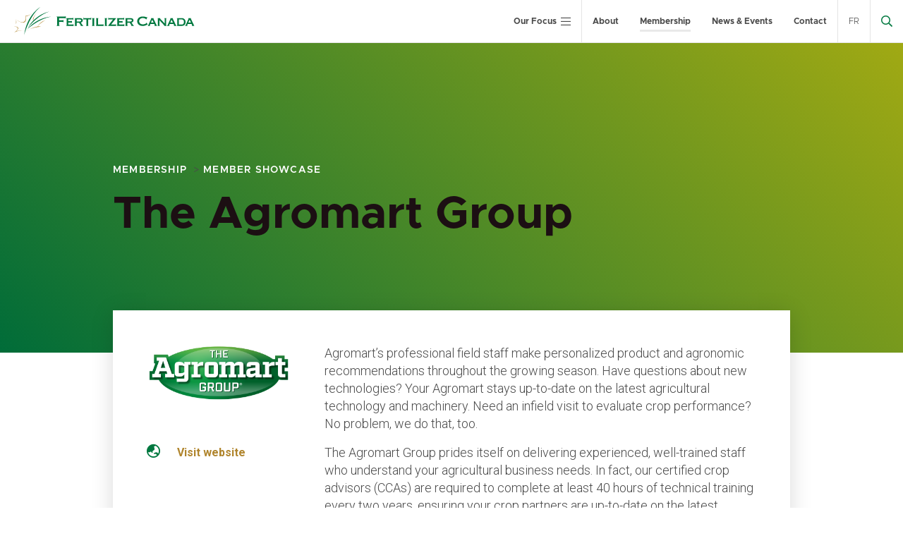

--- FILE ---
content_type: text/html; charset=UTF-8
request_url: https://fertilizercanada.ca/membership/member-directory/agronomy-company-of-canada/logo-6-2/
body_size: 15523
content:
<!DOCTYPE html>
<html lang="en-US">
<head>
<meta charset="UTF-8">
<meta name="viewport" content="width=device-width, initial-scale=1">
<link rel="profile" href="http://gmpg.org/xfn/11">
<link rel="shortcut icon" href="/favicon.ico" />
<link rel="pingback" href="https://fertilizercanada.ca/xmlrpc.php">


<script>var et_site_url='https://fertilizercanada.ca';var et_post_id='11040';function et_core_page_resource_fallback(a,b){"undefined"===typeof b&&(b=a.sheet.cssRules&&0===a.sheet.cssRules.length);b&&(a.onerror=null,a.onload=null,a.href?a.href=et_site_url+"/?et_core_page_resource="+a.id+et_post_id:a.src&&(a.src=et_site_url+"/?et_core_page_resource="+a.id+et_post_id))}
</script><meta name='robots' content='index, follow, max-image-preview:large, max-snippet:-1, max-video-preview:-1' />
	<style>img:is([sizes="auto" i], [sizes^="auto," i]) { contain-intrinsic-size: 3000px 1500px }</style>
	<link rel="alternate" hreflang="en-us" href="https://fertilizercanada.ca/membership/member-directory/agronomy-company-of-canada" />
<link rel="alternate" hreflang="fr-fr" href="https://fertilizercanada.ca/fr/adhesion/repertoire-des-membres/agronomy-company-of-canada" />
<link rel="alternate" hreflang="x-default" href="https://fertilizercanada.ca/membership/member-directory/agronomy-company-of-canada" />

	<!-- This site is optimized with the Yoast SEO plugin v24.7 - https://yoast.com/wordpress/plugins/seo/ -->
	<title>The Agromart Group - Fertilizer Canada</title>
	<link rel="canonical" href="https://fertilizercanada.ca/membership/member-directory/agronomy-company-of-canada/" />
	<meta property="og:locale" content="en_US" />
	<meta property="og:type" content="article" />
	<meta property="og:title" content="The Agromart Group - Fertilizer Canada" />
	<meta property="og:description" content="We’re your crop production partners. The Agromart Group understands that farming isn’t just a business, it’s a way of life." />
	<meta property="og:url" content="https://fertilizercanada.ca/membership/member-directory/agronomy-company-of-canada/" />
	<meta property="og:site_name" content="Fertilizer Canada" />
	<meta property="article:modified_time" content="2023-06-12T21:05:11+00:00" />
	<meta property="og:image" content="https://fertilizercanada.ca/wp-content/uploads/2020/06/logo-1.png" />
	<meta property="og:image:width" content="336" />
	<meta property="og:image:height" content="135" />
	<meta property="og:image:type" content="image/png" />
	<meta name="twitter:card" content="summary_large_image" />
	<meta name="twitter:site" content="@FertilizerCA" />
	<meta name="twitter:label1" content="Est. reading time" />
	<meta name="twitter:data1" content="1 minute" />
	<script type="application/ld+json" class="yoast-schema-graph">{"@context":"https://schema.org","@graph":[{"@type":"WebPage","@id":"https://fertilizercanada.ca/membership/member-directory/agronomy-company-of-canada/","url":"https://fertilizercanada.ca/membership/member-directory/agronomy-company-of-canada/","name":"The Agromart Group - Fertilizer Canada","isPartOf":{"@id":"https://fertilizercanada.ca/#website"},"primaryImageOfPage":{"@id":"https://fertilizercanada.ca/membership/member-directory/agronomy-company-of-canada/#primaryimage"},"image":{"@id":"https://fertilizercanada.ca/membership/member-directory/agronomy-company-of-canada/#primaryimage"},"thumbnailUrl":"https://fertilizercanada.ca/wp-content/uploads/2020/06/logo-1.png","datePublished":"2020-06-29T18:50:06+00:00","dateModified":"2023-06-12T21:05:11+00:00","breadcrumb":{"@id":"https://fertilizercanada.ca/membership/member-directory/agronomy-company-of-canada/#breadcrumb"},"inLanguage":"en-US","potentialAction":[{"@type":"ReadAction","target":["https://fertilizercanada.ca/membership/member-directory/agronomy-company-of-canada/"]}]},{"@type":"ImageObject","inLanguage":"en-US","@id":"https://fertilizercanada.ca/membership/member-directory/agronomy-company-of-canada/#primaryimage","url":"https://fertilizercanada.ca/wp-content/uploads/2020/06/logo-1.png","contentUrl":"https://fertilizercanada.ca/wp-content/uploads/2020/06/logo-1.png","width":336,"height":135},{"@type":"BreadcrumbList","@id":"https://fertilizercanada.ca/membership/member-directory/agronomy-company-of-canada/#breadcrumb","itemListElement":[{"@type":"ListItem","position":1,"name":"Home","item":"https://fertilizercanada.ca/"},{"@type":"ListItem","position":2,"name":"The Agromart Group"}]},{"@type":"WebSite","@id":"https://fertilizercanada.ca/#website","url":"https://fertilizercanada.ca/","name":"Fertilizer Canada","description":"Growing Stronger","potentialAction":[{"@type":"SearchAction","target":{"@type":"EntryPoint","urlTemplate":"https://fertilizercanada.ca/?s={search_term_string}"},"query-input":{"@type":"PropertyValueSpecification","valueRequired":true,"valueName":"search_term_string"}}],"inLanguage":"en-US"}]}</script>
	<!-- / Yoast SEO plugin. -->


<link rel='dns-prefetch' href='//js.stripe.com' />
<link rel='dns-prefetch' href='//www.googletagmanager.com' />
<link rel='dns-prefetch' href='//fonts.googleapis.com' />
<link rel="alternate" type="application/rss+xml" title="Fertilizer Canada &raquo; Feed" href="https://fertilizercanada.ca/feed/" />
<link rel="alternate" type="application/rss+xml" title="Fertilizer Canada &raquo; Comments Feed" href="https://fertilizercanada.ca/comments/feed/" />
<script type="text/javascript">
/* <![CDATA[ */
window._wpemojiSettings = {"baseUrl":"https:\/\/s.w.org\/images\/core\/emoji\/15.0.3\/72x72\/","ext":".png","svgUrl":"https:\/\/s.w.org\/images\/core\/emoji\/15.0.3\/svg\/","svgExt":".svg","source":{"concatemoji":"https:\/\/fertilizercanada.ca\/wp-includes\/js\/wp-emoji-release.min.js?ver=6.7.2"}};
/*! This file is auto-generated */
!function(i,n){var o,s,e;function c(e){try{var t={supportTests:e,timestamp:(new Date).valueOf()};sessionStorage.setItem(o,JSON.stringify(t))}catch(e){}}function p(e,t,n){e.clearRect(0,0,e.canvas.width,e.canvas.height),e.fillText(t,0,0);var t=new Uint32Array(e.getImageData(0,0,e.canvas.width,e.canvas.height).data),r=(e.clearRect(0,0,e.canvas.width,e.canvas.height),e.fillText(n,0,0),new Uint32Array(e.getImageData(0,0,e.canvas.width,e.canvas.height).data));return t.every(function(e,t){return e===r[t]})}function u(e,t,n){switch(t){case"flag":return n(e,"\ud83c\udff3\ufe0f\u200d\u26a7\ufe0f","\ud83c\udff3\ufe0f\u200b\u26a7\ufe0f")?!1:!n(e,"\ud83c\uddfa\ud83c\uddf3","\ud83c\uddfa\u200b\ud83c\uddf3")&&!n(e,"\ud83c\udff4\udb40\udc67\udb40\udc62\udb40\udc65\udb40\udc6e\udb40\udc67\udb40\udc7f","\ud83c\udff4\u200b\udb40\udc67\u200b\udb40\udc62\u200b\udb40\udc65\u200b\udb40\udc6e\u200b\udb40\udc67\u200b\udb40\udc7f");case"emoji":return!n(e,"\ud83d\udc26\u200d\u2b1b","\ud83d\udc26\u200b\u2b1b")}return!1}function f(e,t,n){var r="undefined"!=typeof WorkerGlobalScope&&self instanceof WorkerGlobalScope?new OffscreenCanvas(300,150):i.createElement("canvas"),a=r.getContext("2d",{willReadFrequently:!0}),o=(a.textBaseline="top",a.font="600 32px Arial",{});return e.forEach(function(e){o[e]=t(a,e,n)}),o}function t(e){var t=i.createElement("script");t.src=e,t.defer=!0,i.head.appendChild(t)}"undefined"!=typeof Promise&&(o="wpEmojiSettingsSupports",s=["flag","emoji"],n.supports={everything:!0,everythingExceptFlag:!0},e=new Promise(function(e){i.addEventListener("DOMContentLoaded",e,{once:!0})}),new Promise(function(t){var n=function(){try{var e=JSON.parse(sessionStorage.getItem(o));if("object"==typeof e&&"number"==typeof e.timestamp&&(new Date).valueOf()<e.timestamp+604800&&"object"==typeof e.supportTests)return e.supportTests}catch(e){}return null}();if(!n){if("undefined"!=typeof Worker&&"undefined"!=typeof OffscreenCanvas&&"undefined"!=typeof URL&&URL.createObjectURL&&"undefined"!=typeof Blob)try{var e="postMessage("+f.toString()+"("+[JSON.stringify(s),u.toString(),p.toString()].join(",")+"));",r=new Blob([e],{type:"text/javascript"}),a=new Worker(URL.createObjectURL(r),{name:"wpTestEmojiSupports"});return void(a.onmessage=function(e){c(n=e.data),a.terminate(),t(n)})}catch(e){}c(n=f(s,u,p))}t(n)}).then(function(e){for(var t in e)n.supports[t]=e[t],n.supports.everything=n.supports.everything&&n.supports[t],"flag"!==t&&(n.supports.everythingExceptFlag=n.supports.everythingExceptFlag&&n.supports[t]);n.supports.everythingExceptFlag=n.supports.everythingExceptFlag&&!n.supports.flag,n.DOMReady=!1,n.readyCallback=function(){n.DOMReady=!0}}).then(function(){return e}).then(function(){var e;n.supports.everything||(n.readyCallback(),(e=n.source||{}).concatemoji?t(e.concatemoji):e.wpemoji&&e.twemoji&&(t(e.twemoji),t(e.wpemoji)))}))}((window,document),window._wpemojiSettings);
/* ]]> */
</script>
<style id='wp-emoji-styles-inline-css' type='text/css'>

	img.wp-smiley, img.emoji {
		display: inline !important;
		border: none !important;
		box-shadow: none !important;
		height: 1em !important;
		width: 1em !important;
		margin: 0 0.07em !important;
		vertical-align: -0.1em !important;
		background: none !important;
		padding: 0 !important;
	}
</style>
<link rel='stylesheet' id='wp-block-library-css' href='https://fertilizercanada.ca/wp-includes/css/dist/block-library/style.min.css?ver=6.7.2' type='text/css' media='all' />
<style id='safe-svg-svg-icon-style-inline-css' type='text/css'>
.safe-svg-cover{text-align:center}.safe-svg-cover .safe-svg-inside{display:inline-block;max-width:100%}.safe-svg-cover svg{height:100%;max-height:100%;max-width:100%;width:100%}

</style>
<link rel='stylesheet' id='baytek-blocks-css' href='https://fertilizercanada.ca/wp-content/plugins/baytek-gutenblocks/assets/css/blocks.style.css?ver=1727907555' type='text/css' media='all' />
<link rel='stylesheet' id='baytek-slider-css' href='https://fertilizercanada.ca/wp-content/plugins/baytek-gutenblocks/blocks/slider/lib/slick/slick.css?ver=1727907554' type='text/css' media='all' />
<link rel='stylesheet' id='hiddenberg-css' href='https://fertilizercanada.ca/wp-content/plugins/baytek-hiddenberg/assets/css/blocks.style.css?ver=1727907554' type='text/css' media='all' />
<style id='classic-theme-styles-inline-css' type='text/css'>
/*! This file is auto-generated */
.wp-block-button__link{color:#fff;background-color:#32373c;border-radius:9999px;box-shadow:none;text-decoration:none;padding:calc(.667em + 2px) calc(1.333em + 2px);font-size:1.125em}.wp-block-file__button{background:#32373c;color:#fff;text-decoration:none}
</style>
<style id='global-styles-inline-css' type='text/css'>
:root{--wp--preset--aspect-ratio--square: 1;--wp--preset--aspect-ratio--4-3: 4/3;--wp--preset--aspect-ratio--3-4: 3/4;--wp--preset--aspect-ratio--3-2: 3/2;--wp--preset--aspect-ratio--2-3: 2/3;--wp--preset--aspect-ratio--16-9: 16/9;--wp--preset--aspect-ratio--9-16: 9/16;--wp--preset--color--black: #1C0F13;--wp--preset--color--cyan-bluish-gray: #abb8c3;--wp--preset--color--white: #ffffff;--wp--preset--color--pale-pink: #f78da7;--wp--preset--color--vivid-red: #cf2e2e;--wp--preset--color--luminous-vivid-orange: #ff6900;--wp--preset--color--luminous-vivid-amber: #fcb900;--wp--preset--color--light-green-cyan: #7bdcb5;--wp--preset--color--vivid-green-cyan: #00d084;--wp--preset--color--pale-cyan-blue: #8ed1fc;--wp--preset--color--vivid-cyan-blue: #0693e3;--wp--preset--color--vivid-purple: #9b51e0;--wp--preset--color--grey: #4A4A4A;--wp--preset--color--light-grey: #e9e9e9;--wp--preset--color--green: #00783F;--wp--preset--color--gold: #B0852D;--wp--preset--color--dark-green: #e9e9e9;--wp--preset--color--bright-green: #B8BE14;--wp--preset--gradient--vivid-cyan-blue-to-vivid-purple: linear-gradient(135deg,rgba(6,147,227,1) 0%,rgb(155,81,224) 100%);--wp--preset--gradient--light-green-cyan-to-vivid-green-cyan: linear-gradient(135deg,rgb(122,220,180) 0%,rgb(0,208,130) 100%);--wp--preset--gradient--luminous-vivid-amber-to-luminous-vivid-orange: linear-gradient(135deg,rgba(252,185,0,1) 0%,rgba(255,105,0,1) 100%);--wp--preset--gradient--luminous-vivid-orange-to-vivid-red: linear-gradient(135deg,rgba(255,105,0,1) 0%,rgb(207,46,46) 100%);--wp--preset--gradient--very-light-gray-to-cyan-bluish-gray: linear-gradient(135deg,rgb(238,238,238) 0%,rgb(169,184,195) 100%);--wp--preset--gradient--cool-to-warm-spectrum: linear-gradient(135deg,rgb(74,234,220) 0%,rgb(151,120,209) 20%,rgb(207,42,186) 40%,rgb(238,44,130) 60%,rgb(251,105,98) 80%,rgb(254,248,76) 100%);--wp--preset--gradient--blush-light-purple: linear-gradient(135deg,rgb(255,206,236) 0%,rgb(152,150,240) 100%);--wp--preset--gradient--blush-bordeaux: linear-gradient(135deg,rgb(254,205,165) 0%,rgb(254,45,45) 50%,rgb(107,0,62) 100%);--wp--preset--gradient--luminous-dusk: linear-gradient(135deg,rgb(255,203,112) 0%,rgb(199,81,192) 50%,rgb(65,88,208) 100%);--wp--preset--gradient--pale-ocean: linear-gradient(135deg,rgb(255,245,203) 0%,rgb(182,227,212) 50%,rgb(51,167,181) 100%);--wp--preset--gradient--electric-grass: linear-gradient(135deg,rgb(202,248,128) 0%,rgb(113,206,126) 100%);--wp--preset--gradient--midnight: linear-gradient(135deg,rgb(2,3,129) 0%,rgb(40,116,252) 100%);--wp--preset--font-size--small: 14px;--wp--preset--font-size--medium: 20px;--wp--preset--font-size--large: 18px;--wp--preset--font-size--x-large: 42px;--wp--preset--font-size--regular: 16px;--wp--preset--font-size--extra-large: 20px;--wp--preset--spacing--20: 0.44rem;--wp--preset--spacing--30: 0.67rem;--wp--preset--spacing--40: 1rem;--wp--preset--spacing--50: 1.5rem;--wp--preset--spacing--60: 2.25rem;--wp--preset--spacing--70: 3.38rem;--wp--preset--spacing--80: 5.06rem;--wp--preset--shadow--natural: 6px 6px 9px rgba(0, 0, 0, 0.2);--wp--preset--shadow--deep: 12px 12px 50px rgba(0, 0, 0, 0.4);--wp--preset--shadow--sharp: 6px 6px 0px rgba(0, 0, 0, 0.2);--wp--preset--shadow--outlined: 6px 6px 0px -3px rgba(255, 255, 255, 1), 6px 6px rgba(0, 0, 0, 1);--wp--preset--shadow--crisp: 6px 6px 0px rgba(0, 0, 0, 1);}:where(.is-layout-flex){gap: 0.5em;}:where(.is-layout-grid){gap: 0.5em;}body .is-layout-flex{display: flex;}.is-layout-flex{flex-wrap: wrap;align-items: center;}.is-layout-flex > :is(*, div){margin: 0;}body .is-layout-grid{display: grid;}.is-layout-grid > :is(*, div){margin: 0;}:where(.wp-block-columns.is-layout-flex){gap: 2em;}:where(.wp-block-columns.is-layout-grid){gap: 2em;}:where(.wp-block-post-template.is-layout-flex){gap: 1.25em;}:where(.wp-block-post-template.is-layout-grid){gap: 1.25em;}.has-black-color{color: var(--wp--preset--color--black) !important;}.has-cyan-bluish-gray-color{color: var(--wp--preset--color--cyan-bluish-gray) !important;}.has-white-color{color: var(--wp--preset--color--white) !important;}.has-pale-pink-color{color: var(--wp--preset--color--pale-pink) !important;}.has-vivid-red-color{color: var(--wp--preset--color--vivid-red) !important;}.has-luminous-vivid-orange-color{color: var(--wp--preset--color--luminous-vivid-orange) !important;}.has-luminous-vivid-amber-color{color: var(--wp--preset--color--luminous-vivid-amber) !important;}.has-light-green-cyan-color{color: var(--wp--preset--color--light-green-cyan) !important;}.has-vivid-green-cyan-color{color: var(--wp--preset--color--vivid-green-cyan) !important;}.has-pale-cyan-blue-color{color: var(--wp--preset--color--pale-cyan-blue) !important;}.has-vivid-cyan-blue-color{color: var(--wp--preset--color--vivid-cyan-blue) !important;}.has-vivid-purple-color{color: var(--wp--preset--color--vivid-purple) !important;}.has-black-background-color{background-color: var(--wp--preset--color--black) !important;}.has-cyan-bluish-gray-background-color{background-color: var(--wp--preset--color--cyan-bluish-gray) !important;}.has-white-background-color{background-color: var(--wp--preset--color--white) !important;}.has-pale-pink-background-color{background-color: var(--wp--preset--color--pale-pink) !important;}.has-vivid-red-background-color{background-color: var(--wp--preset--color--vivid-red) !important;}.has-luminous-vivid-orange-background-color{background-color: var(--wp--preset--color--luminous-vivid-orange) !important;}.has-luminous-vivid-amber-background-color{background-color: var(--wp--preset--color--luminous-vivid-amber) !important;}.has-light-green-cyan-background-color{background-color: var(--wp--preset--color--light-green-cyan) !important;}.has-vivid-green-cyan-background-color{background-color: var(--wp--preset--color--vivid-green-cyan) !important;}.has-pale-cyan-blue-background-color{background-color: var(--wp--preset--color--pale-cyan-blue) !important;}.has-vivid-cyan-blue-background-color{background-color: var(--wp--preset--color--vivid-cyan-blue) !important;}.has-vivid-purple-background-color{background-color: var(--wp--preset--color--vivid-purple) !important;}.has-black-border-color{border-color: var(--wp--preset--color--black) !important;}.has-cyan-bluish-gray-border-color{border-color: var(--wp--preset--color--cyan-bluish-gray) !important;}.has-white-border-color{border-color: var(--wp--preset--color--white) !important;}.has-pale-pink-border-color{border-color: var(--wp--preset--color--pale-pink) !important;}.has-vivid-red-border-color{border-color: var(--wp--preset--color--vivid-red) !important;}.has-luminous-vivid-orange-border-color{border-color: var(--wp--preset--color--luminous-vivid-orange) !important;}.has-luminous-vivid-amber-border-color{border-color: var(--wp--preset--color--luminous-vivid-amber) !important;}.has-light-green-cyan-border-color{border-color: var(--wp--preset--color--light-green-cyan) !important;}.has-vivid-green-cyan-border-color{border-color: var(--wp--preset--color--vivid-green-cyan) !important;}.has-pale-cyan-blue-border-color{border-color: var(--wp--preset--color--pale-cyan-blue) !important;}.has-vivid-cyan-blue-border-color{border-color: var(--wp--preset--color--vivid-cyan-blue) !important;}.has-vivid-purple-border-color{border-color: var(--wp--preset--color--vivid-purple) !important;}.has-vivid-cyan-blue-to-vivid-purple-gradient-background{background: var(--wp--preset--gradient--vivid-cyan-blue-to-vivid-purple) !important;}.has-light-green-cyan-to-vivid-green-cyan-gradient-background{background: var(--wp--preset--gradient--light-green-cyan-to-vivid-green-cyan) !important;}.has-luminous-vivid-amber-to-luminous-vivid-orange-gradient-background{background: var(--wp--preset--gradient--luminous-vivid-amber-to-luminous-vivid-orange) !important;}.has-luminous-vivid-orange-to-vivid-red-gradient-background{background: var(--wp--preset--gradient--luminous-vivid-orange-to-vivid-red) !important;}.has-very-light-gray-to-cyan-bluish-gray-gradient-background{background: var(--wp--preset--gradient--very-light-gray-to-cyan-bluish-gray) !important;}.has-cool-to-warm-spectrum-gradient-background{background: var(--wp--preset--gradient--cool-to-warm-spectrum) !important;}.has-blush-light-purple-gradient-background{background: var(--wp--preset--gradient--blush-light-purple) !important;}.has-blush-bordeaux-gradient-background{background: var(--wp--preset--gradient--blush-bordeaux) !important;}.has-luminous-dusk-gradient-background{background: var(--wp--preset--gradient--luminous-dusk) !important;}.has-pale-ocean-gradient-background{background: var(--wp--preset--gradient--pale-ocean) !important;}.has-electric-grass-gradient-background{background: var(--wp--preset--gradient--electric-grass) !important;}.has-midnight-gradient-background{background: var(--wp--preset--gradient--midnight) !important;}.has-small-font-size{font-size: var(--wp--preset--font-size--small) !important;}.has-medium-font-size{font-size: var(--wp--preset--font-size--medium) !important;}.has-large-font-size{font-size: var(--wp--preset--font-size--large) !important;}.has-x-large-font-size{font-size: var(--wp--preset--font-size--x-large) !important;}
:where(.wp-block-post-template.is-layout-flex){gap: 1.25em;}:where(.wp-block-post-template.is-layout-grid){gap: 1.25em;}
:where(.wp-block-columns.is-layout-flex){gap: 2em;}:where(.wp-block-columns.is-layout-grid){gap: 2em;}
:root :where(.wp-block-pullquote){font-size: 1.5em;line-height: 1.6;}
</style>
<link rel='stylesheet' id='wpml-blocks-css' href='https://fertilizercanada.ca/wp-content/plugins/sitepress-multilingual-cms/dist/css/blocks/styles.css?ver=4.6.9' type='text/css' media='all' />
<link rel='stylesheet' id='baytek-auditor-css' href='https://fertilizercanada.ca/wp-content/plugins/baytek-auditor/public/css/baytek-auditor-public.css?ver=1.0.0' type='text/css' media='all' />
<link rel='stylesheet' id='baytek-resources-css' href='https://fertilizercanada.ca/wp-content/plugins/baytek-resources/public/css/baytek-resources-public.css?ver=1.0.3' type='text/css' media='all' />
<link rel='stylesheet' id='bcct_style-css' href='https://fertilizercanada.ca/wp-content/plugins/better-click-to-tweet/assets/css/styles.css?ver=3.0' type='text/css' media='all' />
<link rel='stylesheet' id='jquery-ui-css-css' href='https://fertilizercanada.ca/wp-content/plugins/dynamic-archive-filter-taxonomies/assets/lib/jquery-ui-1.12.1.custom/jquery-ui.min.css?ver=6.7.2' type='text/css' media='all' />
<link rel='stylesheet' id='jquery-ui-structure-css-css' href='https://fertilizercanada.ca/wp-content/plugins/dynamic-archive-filter-taxonomies/assets/lib/jquery-ui-1.12.1.custom/jquery-ui.structure.min.css?ver=6.7.2' type='text/css' media='all' />
<link rel='stylesheet' id='jquery-ui-theme-css-css' href='https://fertilizercanada.ca/wp-content/plugins/dynamic-archive-filter-taxonomies/assets/lib/jquery-ui-1.12.1.custom/jquery-ui.theme.min.css?ver=6.7.2' type='text/css' media='all' />
<link rel='stylesheet' id='events-manager-css' href='https://fertilizercanada.ca/wp-content/plugins/events-manager/includes/css/events-manager.min.css?ver=6.6.4.4' type='text/css' media='all' />
<style id='events-manager-inline-css' type='text/css'>
body .em { --font-family : inherit; --font-weight : inherit; --font-size : 1em; --line-height : inherit; }
</style>
<link rel='stylesheet' id='events-manager-pro-css' href='https://fertilizercanada.ca/wp-content/plugins/events-manager-pro/includes/css/events-manager-pro.css?ver=3.4.1' type='text/css' media='all' />
<link rel='stylesheet' id='wpml-legacy-dropdown-click-0-css' href='https://fertilizercanada.ca/wp-content/plugins/sitepress-multilingual-cms/templates/language-switchers/legacy-dropdown-click/style.min.css?ver=1' type='text/css' media='all' />
<style id='wpml-legacy-dropdown-click-0-inline-css' type='text/css'>
.wpml-ls-statics-shortcode_actions{background-color:#ffffff;}.wpml-ls-statics-shortcode_actions, .wpml-ls-statics-shortcode_actions .wpml-ls-sub-menu, .wpml-ls-statics-shortcode_actions a {border-color:#cdcdcd;}.wpml-ls-statics-shortcode_actions a, .wpml-ls-statics-shortcode_actions .wpml-ls-sub-menu a, .wpml-ls-statics-shortcode_actions .wpml-ls-sub-menu a:link, .wpml-ls-statics-shortcode_actions li:not(.wpml-ls-current-language) .wpml-ls-link, .wpml-ls-statics-shortcode_actions li:not(.wpml-ls-current-language) .wpml-ls-link:link {color:#444444;background-color:#ffffff;}.wpml-ls-statics-shortcode_actions a, .wpml-ls-statics-shortcode_actions .wpml-ls-sub-menu a:hover,.wpml-ls-statics-shortcode_actions .wpml-ls-sub-menu a:focus, .wpml-ls-statics-shortcode_actions .wpml-ls-sub-menu a:link:hover, .wpml-ls-statics-shortcode_actions .wpml-ls-sub-menu a:link:focus {color:#000000;background-color:#eeeeee;}.wpml-ls-statics-shortcode_actions .wpml-ls-current-language > a {color:#444444;background-color:#ffffff;}.wpml-ls-statics-shortcode_actions .wpml-ls-current-language:hover>a, .wpml-ls-statics-shortcode_actions .wpml-ls-current-language>a:focus {color:#000000;background-color:#eeeeee;}
</style>
<link rel='stylesheet' id='wpml-menu-item-0-css' href='https://fertilizercanada.ca/wp-content/plugins/sitepress-multilingual-cms/templates/language-switchers/menu-item/style.min.css?ver=1' type='text/css' media='all' />
<link rel='stylesheet' id='baytek-messages-css' href='https://fertilizercanada.ca/wp-content/plugins/baytek-alerts/resources/assets/styles/public.css?ver=6.7.2' type='text/css' media='all' />
<link rel='stylesheet' id='baytek-messages-icons-css' href='https://fertilizercanada.ca/wp-content/plugins/baytek-alerts/resources/assets/styles/icons/style.css?ver=6.7.2' type='text/css' media='all' />
<link rel='stylesheet' id='cartographer-css' href='https://fertilizercanada.ca/wp-content/plugins/baytek-cartographer/resources/assets/styles/cartograph.css?ver=2.0.0' type='text/css' media='all' />
<link rel='stylesheet' id='et_monarch-css-css' href='https://fertilizercanada.ca/wp-content/plugins/monarch/css/style.css?ver=1.4.14' type='text/css' media='all' />
<link rel='stylesheet' id='et-gf-open-sans-css' href='https://fonts.googleapis.com/css?family=Open+Sans:400,700' type='text/css' media='all' />
<link rel='stylesheet' id='gutenberg-fonts-css' href='https://fonts.googleapis.com/css?family=Roboto%3Aital%2Cwght%400%2C300%3B0%2C700%3B1%2C700&#038;display=swap&#038;subset=latin%2Clatin-ext&#038;ver=6.7.2' type='text/css' media='all' />
<style id='block-visibility-screen-size-styles-inline-css' type='text/css'>
/* Large screens (desktops, 992px and up) */
@media ( min-width: 992px ) {
	.block-visibility-hide-large-screen {
		display: none !important;
	}
}

/* Medium screens (tablets, between 768px and 992px) */
@media ( min-width: 768px ) and ( max-width: 991.98px ) {
	.block-visibility-hide-medium-screen {
		display: none !important;
	}
}

/* Small screens (mobile devices, less than 768px) */
@media ( max-width: 767.98px ) {
	.block-visibility-hide-small-screen {
		display: none !important;
	}
}
</style>
<link rel='stylesheet' id='magnific-css' href='https://fertilizercanada.ca/wp-content/themes/fertilizer/assets/styles/magnific-popup.css?ver=6.7.2' type='text/css' media='all' />
<link rel='stylesheet' id='selectizeCss-css' href='https://fertilizercanada.ca/wp-content/themes/fertilizer/assets/libraries/selectize/dist/css/selectize.default.css?ver=6.7.2' type='text/css' media='all' />
<link rel='stylesheet' id='fontawesome-web-fonts-css' href='https://fertilizercanada.ca/wp-content/themes/fertilizer/assets/libraries/fontawesome-pro/css/all.min.css?ver=6.7.2' type='text/css' media='all' />
<link rel='stylesheet' id='slickCSS-css' href='https://fertilizercanada.ca/wp-content/themes/fertilizer/assets/libraries/slick/slick.css?ver=6.7.2' type='text/css' media='all' />
<link rel='stylesheet' id='slickThemeCSS-css' href='https://fertilizercanada.ca/wp-content/themes/fertilizer/assets/libraries/slick/slick-theme.css?ver=6.7.2' type='text/css' media='all' />
<link rel='stylesheet' id='theme-css' href='https://fertilizercanada.ca/wp-content/themes/fertilizer/assets/styles/bundle.css?ver=1.0.19' type='text/css' media='all' />
<script type="text/javascript" id="wpml-cookie-js-extra">
/* <![CDATA[ */
var wpml_cookies = {"wp-wpml_current_language":{"value":"en","expires":1,"path":"\/"}};
var wpml_cookies = {"wp-wpml_current_language":{"value":"en","expires":1,"path":"\/"}};
var wpml_cookies = {"wp-wpml_current_language":{"value":"fr","expires":1,"path":"\/"}};
var wpml_cookies = {"wp-wpml_current_language":{"value":"en","expires":1,"path":"\/"}};
var wpml_cookies = {"wp-wpml_current_language":{"value":"fr","expires":1,"path":"\/"}};
var wpml_cookies = {"wp-wpml_current_language":{"value":"en","expires":1,"path":"\/"}};
var wpml_cookies = {"wp-wpml_current_language":{"value":"fr","expires":1,"path":"\/"}};
var wpml_cookies = {"wp-wpml_current_language":{"value":"en","expires":1,"path":"\/"}};
var wpml_cookies = {"wp-wpml_current_language":{"value":"fr","expires":1,"path":"\/"}};
var wpml_cookies = {"wp-wpml_current_language":{"value":"en","expires":1,"path":"\/"}};
var wpml_cookies = {"wp-wpml_current_language":{"value":"fr","expires":1,"path":"\/"}};
var wpml_cookies = {"wp-wpml_current_language":{"value":"en","expires":1,"path":"\/"}};
var wpml_cookies = {"wp-wpml_current_language":{"value":"en","expires":1,"path":"\/"}};
/* ]]> */
</script>
<script type="text/javascript" src="https://fertilizercanada.ca/wp-content/plugins/sitepress-multilingual-cms/res/js/cookies/language-cookie.js?ver=4.6.9" id="wpml-cookie-js" defer="defer" data-wp-strategy="defer"></script>
<script type="text/javascript" src="https://fertilizercanada.ca/wp-includes/js/jquery/jquery.min.js?ver=3.7.1" id="jquery-core-js"></script>
<script type="text/javascript" src="https://fertilizercanada.ca/wp-includes/js/jquery/jquery-migrate.min.js?ver=3.4.1" id="jquery-migrate-js"></script>
<script type="text/javascript" src="https://fertilizercanada.ca/wp-content/plugins/baytek-auditor/public/js/baytek-auditor-public.js?ver=1.0.0" id="baytek-auditor-js"></script>
<script type="text/javascript" src="https://fertilizercanada.ca/wp-includes/js/jquery/ui/core.min.js?ver=1.13.3" id="jquery-ui-core-js"></script>
<script type="text/javascript" src="https://fertilizercanada.ca/wp-includes/js/jquery/ui/datepicker.min.js?ver=1.13.3" id="jquery-ui-datepicker-js"></script>
<script type="text/javascript" id="jquery-ui-datepicker-js-after">
/* <![CDATA[ */
jQuery(function(jQuery){jQuery.datepicker.setDefaults({"closeText":"Close","currentText":"Today","monthNames":["January","February","March","April","May","June","July","August","September","October","November","December"],"monthNamesShort":["Jan","Feb","Mar","Apr","May","Jun","Jul","Aug","Sep","Oct","Nov","Dec"],"nextText":"Next","prevText":"Previous","dayNames":["Sunday","Monday","Tuesday","Wednesday","Thursday","Friday","Saturday"],"dayNamesShort":["Sun","Mon","Tue","Wed","Thu","Fri","Sat"],"dayNamesMin":["S","M","T","W","T","F","S"],"dateFormat":"MM d, yy","firstDay":1,"isRTL":false});});
/* ]]> */
</script>
<script type="text/javascript" id="daft_filter_js-js-extra">
/* <![CDATA[ */
var daft = {"ajaxurl":"https:\/\/fertilizercanada.ca\/wp-admin\/admin-ajax.php","show_more_label":"Show More","show_less_label":"Show Less","lang":"en"};
/* ]]> */
</script>
<script type="text/javascript" src="https://fertilizercanada.ca/wp-content/plugins/dynamic-archive-filter-taxonomies/assets/js/daft_filter.js?ver=2C.1.0" id="daft_filter_js-js"></script>
<script type="text/javascript" src="https://fertilizercanada.ca/wp-includes/js/jquery/ui/mouse.min.js?ver=1.13.3" id="jquery-ui-mouse-js"></script>
<script type="text/javascript" src="https://fertilizercanada.ca/wp-includes/js/jquery/ui/sortable.min.js?ver=1.13.3" id="jquery-ui-sortable-js"></script>
<script type="text/javascript" src="https://fertilizercanada.ca/wp-includes/js/jquery/ui/resizable.min.js?ver=1.13.3" id="jquery-ui-resizable-js"></script>
<script type="text/javascript" src="https://fertilizercanada.ca/wp-includes/js/jquery/ui/draggable.min.js?ver=1.13.3" id="jquery-ui-draggable-js"></script>
<script type="text/javascript" src="https://fertilizercanada.ca/wp-includes/js/jquery/ui/controlgroup.min.js?ver=1.13.3" id="jquery-ui-controlgroup-js"></script>
<script type="text/javascript" src="https://fertilizercanada.ca/wp-includes/js/jquery/ui/checkboxradio.min.js?ver=1.13.3" id="jquery-ui-checkboxradio-js"></script>
<script type="text/javascript" src="https://fertilizercanada.ca/wp-includes/js/jquery/ui/button.min.js?ver=1.13.3" id="jquery-ui-button-js"></script>
<script type="text/javascript" src="https://fertilizercanada.ca/wp-includes/js/jquery/ui/dialog.min.js?ver=1.13.3" id="jquery-ui-dialog-js"></script>
<script type="text/javascript" id="events-manager-js-extra">
/* <![CDATA[ */
var EM = {"ajaxurl":"https:\/\/fertilizercanada.ca\/wp-admin\/admin-ajax.php?em_lang=en_US&lang=en","locationajaxurl":"https:\/\/fertilizercanada.ca\/wp-admin\/admin-ajax.php?action=locations_search&em_lang=en_US&lang=en","firstDay":"1","locale":"en","dateFormat":"yy-mm-dd","ui_css":"https:\/\/fertilizercanada.ca\/wp-content\/plugins\/events-manager\/includes\/css\/jquery-ui\/build.min.css","show24hours":"0","is_ssl":"1","autocomplete_limit":"10","calendar":{"breakpoints":{"small":560,"medium":908,"large":false}},"phone":"","datepicker":{"format":"d\/m\/Y"},"search":{"breakpoints":{"small":650,"medium":850,"full":false}},"url":"https:\/\/fertilizercanada.ca\/wp-content\/plugins\/events-manager","assets":{"input.em-uploader":{"js":{"em-uploader":{"url":"https:\/\/fertilizercanada.ca\/wp-content\/plugins\/events-manager\/includes\/js\/em-uploader.js","required":true,"event":"em_uploader_ready"}}}},"google_maps_api":"AIzaSyCfGiC3AYK7WxE12yD1Hh5TohS096LGrz4","bookingInProgress":"Please wait while the booking is being submitted.","tickets_save":"Save Ticket","bookingajaxurl":"https:\/\/fertilizercanada.ca\/wp-admin\/admin-ajax.php?em_lang=en_US&lang=en","bookings_export_save":"Export Bookings","bookings_settings_save":"Save Settings","booking_delete":"Are you sure you want to delete?","booking_offset":"30","bookings":{"submit_button":{"text":{"default":"Send your booking","free":"Send your booking","payment":"Send your booking","processing":"Processing ..."}},"update_listener":""},"bb_full":"Sold Out","bb_book":"Book Now","bb_booking":"Booking...","bb_booked":"Booking Submitted","bb_error":"Booking Error. Try again?","bb_cancel":"Cancel","bb_canceling":"Canceling...","bb_cancelled":"Cancelled","bb_cancel_error":"Cancellation Error. Try again?","txt_search":"Search","txt_searching":"Searching...","txt_loading":"Loading...","cache":"1","api_nonce":"698bafe305","attendance_api_url":"https:\/\/fertilizercanada.ca\/wp-json\/events-manager\/v1\/attendance"};
/* ]]> */
</script>
<script type="text/javascript" src="https://fertilizercanada.ca/wp-content/plugins/events-manager/includes/js/events-manager.js?ver=6.6.4.4" id="events-manager-js"></script>
<script type="text/javascript" src="https://fertilizercanada.ca/wp-content/plugins/events-manager-pro/includes/js/events-manager-pro.js?ver=3.4.1" id="events-manager-pro-js"></script>
<script type="text/javascript" src="https://fertilizercanada.ca/wp-content/plugins/sitepress-multilingual-cms/templates/language-switchers/legacy-dropdown-click/script.min.js?ver=1" id="wpml-legacy-dropdown-click-0-js"></script>
<script type="text/javascript" id="cartographer-js-extra">
/* <![CDATA[ */
var cartographer = {"apiKey":"AIzaSyCfGiC3AYK7WxE12yD1Hh5TohS096LGrz4","apiUrl":"https:\/\/maps.googleapis.com\/maps\/api\/js?key=AIzaSyCfGiC3AYK7WxE12yD1Hh5TohS096LGrz4","apiLoaded":"","style":"[{\"featureType\":\"water\",\"elementType\":\"geometry\",\"stylers\":[{\"color\":\"#e9e9e9\"},{\"lightness\":17}]},{\"featureType\":\"landscape\",\"elementType\":\"geometry\",\"stylers\":[{\"color\":\"#f5f5f5\"},{\"lightness\":20}]},{\"featureType\":\"road.highway\",\"elementType\":\"geometry.fill\",\"stylers\":[{\"color\":\"#ffffff\"},{\"lightness\":17}]},{\"featureType\":\"road.highway\",\"elementType\":\"geometry.stroke\",\"stylers\":[{\"color\":\"#ffffff\"},{\"lightness\":29},{\"weight\":0.2}]},{\"featureType\":\"road.arterial\",\"elementType\":\"geometry\",\"stylers\":[{\"color\":\"#ffffff\"},{\"lightness\":18}]},{\"featureType\":\"road.local\",\"elementType\":\"geometry\",\"stylers\":[{\"color\":\"#ffffff\"},{\"lightness\":16}]},{\"featureType\":\"poi\",\"elementType\":\"geometry\",\"stylers\":[{\"color\":\"#f5f5f5\"},{\"lightness\":21}]},{\"featureType\":\"poi.park\",\"elementType\":\"geometry\",\"stylers\":[{\"color\":\"#dedede\"},{\"lightness\":21}]},{\"elementType\":\"labels.text.stroke\",\"stylers\":[{\"visibility\":\"on\"},{\"color\":\"#ffffff\"},{\"lightness\":16}]},{\"elementType\":\"labels.text.fill\",\"stylers\":[{\"saturation\":36},{\"color\":\"#333333\"},{\"lightness\":40}]},{\"elementType\":\"labels.icon\",\"stylers\":[{\"visibility\":\"off\"}]},{\"featureType\":\"transit\",\"elementType\":\"geometry\",\"stylers\":[{\"color\":\"#f2f2f2\"},{\"lightness\":19}]},{\"featureType\":\"administrative\",\"elementType\":\"geometry.fill\",\"stylers\":[{\"color\":\"#fefefe\"},{\"lightness\":20}]},{\"featureType\":\"administrative\",\"elementType\":\"geometry.stroke\",\"stylers\":[{\"color\":\"#fefefe\"},{\"lightness\":17},{\"weight\":1.2}]}]","pin":"https:\/\/fertilizercanada.ca\/wp-content\/uploads\/2020\/07\/fc_pin.svg"};
/* ]]> */
</script>
<script type="text/javascript" src="https://fertilizercanada.ca/wp-content/plugins/baytek-cartographer/resources/assets/scripts/cartograph.js?ver=2.0.0" id="cartographer-js"></script>
<script type="text/javascript" src="https://js.stripe.com/v3/?ver=6.7.2" id="stripe-v3-js"></script>

<!-- Google tag (gtag.js) snippet added by Site Kit -->

<!-- Google Analytics snippet added by Site Kit -->
<script type="text/javascript" src="https://www.googletagmanager.com/gtag/js?id=GT-KT9NQZP" id="google_gtagjs-js" async></script>
<script type="text/javascript" id="google_gtagjs-js-after">
/* <![CDATA[ */
window.dataLayer = window.dataLayer || [];function gtag(){dataLayer.push(arguments);}
gtag("set","linker",{"domains":["fertilizercanada.ca"]});
gtag("js", new Date());
gtag("set", "developer_id.dZTNiMT", true);
gtag("config", "GT-KT9NQZP");
/* ]]> */
</script>

<!-- End Google tag (gtag.js) snippet added by Site Kit -->
<link rel="https://api.w.org/" href="https://fertilizercanada.ca/wp-json/" /><link rel="EditURI" type="application/rsd+xml" title="RSD" href="https://fertilizercanada.ca/xmlrpc.php?rsd" />
<meta name="generator" content="WordPress 6.7.2" />
<link rel='shortlink' href='https://fertilizercanada.ca/?p=11040' />
<link rel="alternate" title="oEmbed (JSON)" type="application/json+oembed" href="https://fertilizercanada.ca/wp-json/oembed/1.0/embed?url=https%3A%2F%2Ffertilizercanada.ca%2Fmembership%2Fmember-directory%2Fagronomy-company-of-canada" />
<link rel="alternate" title="oEmbed (XML)" type="text/xml+oembed" href="https://fertilizercanada.ca/wp-json/oembed/1.0/embed?url=https%3A%2F%2Ffertilizercanada.ca%2Fmembership%2Fmember-directory%2Fagronomy-company-of-canada&#038;format=xml" />
<meta name="generator" content="WPML ver:4.6.9 stt:1,4;" />
<meta name="generator" content="Site Kit by Google 1.148.0" />		<style type="text/css">
			.em-coupon-code-fields {
				margin-bottom: 15px;
			}
			.em .em-coupon-code-fields div.input-wrap.em-coupon-code-wrap {
				margin-bottom: 0 !important;
			}
			input.em-coupon-code.loading {
				background: var(--icon-spinner) calc(100% - 10px) 50% no-repeat !important;
				background-size: 22px !important;
			}
			.em-coupon-message { display:inline-block; margin: 0; }
			.em-coupon-success { color:green;; margin: 7px 5px; }
			.em-coupon-error { color:red; }
			.em-cart-coupons-form .em-coupon-message{ margin:0 20px 0 0; }
			.em-coupon-error .em-icon {
				background-color: red;
				-webkit-mask-image: var(--icon-cross-circle);
				mask-image: var(--icon-cross-circle);
			}
			.em-coupon-success .em-icon {
				background-color: green;
				-webkit-mask-image: var(--icon-checkmark-circle);
				mask-image: var(--icon-checkmark-circle);
			}
		</style>
		
		<script>
		(function(h,o,t,j,a,r){
			h.hj=h.hj||function(){(h.hj.q=h.hj.q||[]).push(arguments)};
			h._hjSettings={hjid:3411073,hjsv:5};
			a=o.getElementsByTagName('head')[0];
			r=o.createElement('script');r.async=1;
			r.src=t+h._hjSettings.hjid+j+h._hjSettings.hjsv;
			a.appendChild(r);
		})(window,document,'//static.hotjar.com/c/hotjar-','.js?sv=');
		</script>
		<style type="text/css" id="et-social-custom-css">
				 
			</style><link rel="preload" href="https://fertilizercanada.ca/wp-content/plugins/monarch/core/admin/fonts/modules.ttf" as="font" crossorigin="anonymous">
<!-- Google Tag Manager snippet added by Site Kit -->
<script type="text/javascript">
/* <![CDATA[ */

			( function( w, d, s, l, i ) {
				w[l] = w[l] || [];
				w[l].push( {'gtm.start': new Date().getTime(), event: 'gtm.js'} );
				var f = d.getElementsByTagName( s )[0],
					j = d.createElement( s ), dl = l != 'dataLayer' ? '&l=' + l : '';
				j.async = true;
				j.src = 'https://www.googletagmanager.com/gtm.js?id=' + i + dl;
				f.parentNode.insertBefore( j, f );
			} )( window, document, 'script', 'dataLayer', 'GTM-N78ZH5W' );
			
/* ]]> */
</script>

<!-- End Google Tag Manager snippet added by Site Kit -->
</head>

<body class="member-template-default single single-member postid-11040 wp-embed-responsive et_monarch">

		<!-- Google Tag Manager (noscript) snippet added by Site Kit -->
		<noscript>
			<iframe src="https://www.googletagmanager.com/ns.html?id=GTM-N78ZH5W" height="0" width="0" style="display:none;visibility:hidden"></iframe>
		</noscript>
		<!-- End Google Tag Manager (noscript) snippet added by Site Kit -->
		<div id="page" class="site">
	<a class="skip-link screen-reader-text" href="#content">Skip to content</a>

	<header class="site-header">
		<div class="main-menu-wrapper">
			<div class="container">

				<div class="logo-wrapper">
											<a href="https://fertilizercanada.ca/" class="logo-link">
							<img src="https://fertilizercanada.ca/wp-content/themes/fertilizer/assets/images/logo.svg" alt="Fertilizer Canada" id="nav-logo" class="logo logo-colour">
							<img src="https://fertilizercanada.ca/wp-content/themes/fertilizer/assets/images/logo-white.svg" alt="Fertilizer Canada" id="nav-logo" class="logo logo-white">
						</a>

									</div>

				<nav id="site-navigation" class="main-navigation" aria-label="Primary Menu">
					<div class="primary"><ul id="menu-main" class="menu"><li id="menu-item-9353" class="has-children menu-item menu-item-type-custom menu-item-object-custom menu-item-9353"><a href="#">Our Focus</a>
<ul class="sub-menu">
	<li id="menu-item-9359" class="has-mega-menu menu-item menu-item-type-post_type menu-item-object-page menu-item-9359 menu-item-has-children"><a href="https://fertilizercanada.ca/our-focus/stewardship/">Stewardship</a><div class="mega-menu"><div class="wrap"><!-- wp:columns -->
<div class="wp-block-columns"><!-- wp:column {"width":25} -->
<div class="wp-block-column" style="flex-basis:25%"><!-- wp:shortcode -->

<div class="page-excerpt">
	<p class="mega-page-title">Stewardship</p>

	<figure>
		<img width="800" height="534" src="https://fertilizercanada.ca/wp-content/uploads/2020/04/stewardship-1-800x534.jpg" class="attachment-archive-thumbnail size-archive-thumbnail wp-post-image" alt="" itemprop="image" decoding="async" fetchpriority="high" srcset="https://fertilizercanada.ca/wp-content/uploads/2020/04/stewardship-1-800x534.jpg 800w, https://fertilizercanada.ca/wp-content/uploads/2020/04/stewardship-1-300x200.jpg 300w, https://fertilizercanada.ca/wp-content/uploads/2020/04/stewardship-1-1024x683.jpg 1024w, https://fertilizercanada.ca/wp-content/uploads/2020/04/stewardship-1-768x513.jpg 768w, https://fertilizercanada.ca/wp-content/uploads/2020/04/stewardship-1.jpg 1500w" sizes="(max-width: 800px) 100vw, 800px" />	</figure>
	<div class="mega-page-excerpt">
		<p><p>Promoting environmentally responsible and sustainable use of our products, thereby earning the industry’s social license to operate.</p>
</p>
	</div>
</div>


<!-- /wp:shortcode --></div>
<!-- /wp:column -->

<!-- wp:column {"width":75} -->
<div class="wp-block-column" style="flex-basis:75%"><!-- wp:columns -->
<div class="wp-block-columns"><!-- wp:column -->
<div class="wp-block-column"><!-- wp:shortcode -->
<div class="menu-stewardship-column-1-container"><ul id="menu-stewardship-column-1" class="mega-menu-links"><li id="menu-item-11212" class="menu-item menu-item-type-post_type menu-item-object-page menu-item-11212"><a href="https://fertilizercanada.ca/our-focus/advocacy/whats-in-it-4r-me/">What’s In It 4R Me?</a></li>
<li id="menu-item-10244" class="border-top menu-item menu-item-type-post_type menu-item-object-page menu-item-10244"><a href="https://fertilizercanada.ca/our-focus/stewardship/4rs-across-canada/">4R’s Across Canada</a>
<ul class="sub-menu">
	<li id="menu-item-10247" class="menu-item menu-item-type-post_type menu-item-object-page menu-item-10247"><a href="https://fertilizercanada.ca/our-focus/stewardship/4rs-across-canada/national/">National</a></li>
	<li id="menu-item-10245" class="menu-item menu-item-type-post_type menu-item-object-page menu-item-10245"><a href="https://fertilizercanada.ca/our-focus/stewardship/4rs-across-canada/alberta/">Alberta</a></li>
	<li id="menu-item-10252" class="menu-item menu-item-type-post_type menu-item-object-page menu-item-10252"><a href="https://fertilizercanada.ca/our-focus/stewardship/4rs-across-canada/saskatchewan/">Saskatchewan</a></li>
	<li id="menu-item-10246" class="menu-item menu-item-type-post_type menu-item-object-page menu-item-10246"><a href="https://fertilizercanada.ca/our-focus/stewardship/4rs-across-canada/manitoba/">Manitoba</a></li>
	<li id="menu-item-10249" class="menu-item menu-item-type-post_type menu-item-object-page menu-item-10249"><a href="https://fertilizercanada.ca/our-focus/stewardship/4rs-across-canada/ontario/">Ontario</a></li>
	<li id="menu-item-10251" class="menu-item menu-item-type-post_type menu-item-object-page menu-item-10251"><a href="https://fertilizercanada.ca/our-focus/stewardship/4rs-across-canada/quebec/">Québec</a></li>
	<li id="menu-item-10248" class="menu-item menu-item-type-post_type menu-item-object-page menu-item-10248"><a href="https://fertilizercanada.ca/our-focus/stewardship/4rs-across-canada/new-brunswick/">New Brunswick</a></li>
	<li id="menu-item-10250" class="menu-item menu-item-type-post_type menu-item-object-page menu-item-10250"><a href="https://fertilizercanada.ca/our-focus/stewardship/4rs-across-canada/prince-edward-island/">Prince Edward Island</a></li>
</ul>
</li>
</ul></div>
<!-- /wp:shortcode --></div>
<!-- /wp:column -->

<!-- wp:column -->
<div class="wp-block-column"><!-- wp:shortcode -->
<div class="menu-stewardship-column-2-container"><ul id="menu-stewardship-column-2" class="mega-menu-links"><li id="menu-item-10253" class="menu-item menu-item-type-post_type menu-item-object-page menu-item-10253"><a href="https://fertilizercanada.ca/our-focus/stewardship/4r-designation/">4R Designation</a>
<ul class="sub-menu">
	<li id="menu-item-10258" class="menu-item menu-item-type-custom menu-item-object-custom menu-item-10258"><a href="/our-focus/stewardship/4r-designation/#overview">Overview</a></li>
	<li id="menu-item-10259" class="menu-item menu-item-type-custom menu-item-object-custom menu-item-10259"><a href="/our-focus/stewardship/4r-designation/#education">4R Nutrient Stewardship Attestation Forms</a></li>
	<li id="menu-item-10260" class="menu-item menu-item-type-custom menu-item-object-custom menu-item-10260"><a href="/our-focus/stewardship/4r-designation/#attestation">4R Attestation</a></li>
	<li id="menu-item-10261" class="menu-item menu-item-type-custom menu-item-object-custom menu-item-10261"><a href="/our-focus/stewardship/4r-designation/#acres">Count Your Acres Under 4R Nutrient Stewardship</a></li>
</ul>
</li>
<li id="menu-item-10254" class="border-top menu-item menu-item-type-post_type menu-item-object-page menu-item-10254"><a href="https://fertilizercanada.ca/our-focus/stewardship/4r-certification/">4R Certification</a>
<ul class="sub-menu">
	<li id="menu-item-10255" class="menu-item menu-item-type-post_type menu-item-object-page menu-item-10255"><a href="https://fertilizercanada.ca/our-focus/stewardship/4r-certification/ontario/">Ontario</a></li>
</ul>
</li>
</ul></div>
<!-- /wp:shortcode --></div>
<!-- /wp:column -->

<!-- wp:column -->
<div class="wp-block-column"><!-- wp:shortcode -->
<div class="menu-stewardship-column-3-container"><ul id="menu-stewardship-column-3" class="mega-menu-links"><li id="menu-item-10264" class="menu-item menu-item-type-post_type menu-item-object-page menu-item-10264"><a href="https://fertilizercanada.ca/our-focus/stewardship/climate-smart-agriculture/">Climate Smart Agriculture</a></li>
<li id="menu-item-10265" class="border-top menu-item menu-item-type-post_type menu-item-object-page menu-item-10265"><a href="https://fertilizercanada.ca/our-focus/stewardship/4r-solution/">4R Solution</a></li>
<li id="menu-item-18778" class="border-top menu-item menu-item-type-post_type menu-item-object-page menu-item-18778"><a href="https://fertilizercanada.ca/membership/e-learning/">e-learning</a></li>
</ul></div>
<!-- /wp:shortcode --></div>
<!-- /wp:column --></div>
<!-- /wp:columns --></div>
<!-- /wp:column --></div>
<!-- /wp:columns --></div></div></li>
	<li id="menu-item-9358" class="has-mega-menu menu-item menu-item-type-post_type menu-item-object-page menu-item-9358 menu-item-has-children"><a href="https://fertilizercanada.ca/our-focus/safety-security/">Safety &amp; Security</a><div class="mega-menu"><div class="wrap"><!-- wp:columns -->
<div class="wp-block-columns"><!-- wp:column {"width":25} -->
<div class="wp-block-column" style="flex-basis:25%"><!-- wp:shortcode -->

<div class="page-excerpt">
	<p class="mega-page-title">Safety &amp; Security</p>

	<figure>
		<img width="800" height="534" src="https://fertilizercanada.ca/wp-content/uploads/2020/04/safety-security-800x534.jpg" class="attachment-archive-thumbnail size-archive-thumbnail wp-post-image" alt="" itemprop="image" decoding="async" srcset="https://fertilizercanada.ca/wp-content/uploads/2020/04/safety-security-800x534.jpg 800w, https://fertilizercanada.ca/wp-content/uploads/2020/04/safety-security-300x200.jpg 300w, https://fertilizercanada.ca/wp-content/uploads/2020/04/safety-security-1024x683.jpg 1024w, https://fertilizercanada.ca/wp-content/uploads/2020/04/safety-security-768x512.jpg 768w, https://fertilizercanada.ca/wp-content/uploads/2020/04/safety-security-1536x1024.jpg 1536w, https://fertilizercanada.ca/wp-content/uploads/2020/04/safety-security.jpg 1920w" sizes="(max-width: 800px) 100vw, 800px" />	</figure>
	<div class="mega-page-excerpt">
		<p><p>A best-in-class safety stewardship program, Fertilize S.A.F.E. works to educate, enable and empower those in the fertilizer supply chain. Through the use of industry enforced codes of practice, educational resources and training tools, Fertilize S.A.F.E. helps define safety and security for all industry players.​</p>
</p>
	</div>
</div>


<!-- /wp:shortcode --></div>
<!-- /wp:column -->

<!-- wp:column {"width":75} -->
<div class="wp-block-column" style="flex-basis:75%"><!-- wp:columns -->
<div class="wp-block-columns"><!-- wp:column -->
<div class="wp-block-column"><!-- wp:shortcode -->
<div class="menu-safety-column-1-container"><ul id="menu-safety-column-1" class="mega-menu-links"><li id="menu-item-10277" class="menu-item menu-item-type-post_type menu-item-object-page menu-item-10277"><a href="https://fertilizercanada.ca/our-focus/safety-security/standardized-codes-of-practices/">Standardized Codes of Practices</a>
<ul class="sub-menu">
	<li id="menu-item-10278" class="menu-item menu-item-type-post_type menu-item-object-page menu-item-10278"><a href="https://fertilizercanada.ca/our-focus/safety-security/standardized-codes-of-practices/ammonium-nitrate/">Ammonium Nitrate and Calcium Ammonium Nitrate</a>
	<ul class="sub-menu">
		<li id="menu-item-10279" class="menu-item menu-item-type-post_type menu-item-object-page menu-item-10279"><a href="https://fertilizercanada.ca/our-focus/safety-security/standardized-codes-of-practices/ammonium-nitrate/ammonium-nitrate-code-audit/">Ammonium Nitrate and Calcium Ammonium Nitrate Code Audit</a></li>
	</ul>
</li>
	<li id="menu-item-10280" class="menu-item menu-item-type-post_type menu-item-object-page menu-item-10280"><a href="https://fertilizercanada.ca/our-focus/safety-security/standardized-codes-of-practices/anhydrous-ammonia/">Anhydrous Ammonia</a>
	<ul class="sub-menu">
		<li id="menu-item-10281" class="menu-item menu-item-type-post_type menu-item-object-page menu-item-10281"><a href="https://fertilizercanada.ca/our-focus/safety-security/standardized-codes-of-practices/anhydrous-ammonia/anhydrous-ammonia-code-audit/">Anhydrous Ammonia Code Audit</a></li>
	</ul>
</li>
</ul>
</li>
</ul></div>
<!-- /wp:shortcode --></div>
<!-- /wp:column -->

<!-- wp:column -->
<div class="wp-block-column"><!-- wp:shortcode -->
<div class="menu-safety-column-2-container"><ul id="menu-safety-column-2" class="mega-menu-links"><li id="menu-item-10283" class="menu-item menu-item-type-post_type menu-item-object-page menu-item-10283"><a href="https://fertilizercanada.ca/our-focus/safety-security/accessible-industry-resources/">Accessible Industry Resources</a>
<ul class="sub-menu">
	<li id="menu-item-10352" class="menu-item menu-item-type-custom menu-item-object-custom menu-item-10352"><a href="https://fertilizercanada.ca/wp-content/uploads/2022/02/Bulk-Carrier-Training-Manual.pdf">Bulk Carrier Training</a></li>
	<li id="menu-item-10355" class="menu-item menu-item-type-custom menu-item-object-custom menu-item-10355"><a href="https://fertilizercanada.ca/wp-content/uploads/2015/08/onguard_personal_brochure_EN_dec21_2015.pdf">On Guard – Ammonium Nitrate Safety &#038; Security Information</a></li>
	<li id="menu-item-16680" class="menu-item menu-item-type-post_type menu-item-object-page menu-item-16680"><a href="https://fertilizercanada.ca/bin-storage-guidance/">Bin Storage Guidance</a></li>
	<li id="menu-item-16684" class="menu-item menu-item-type-post_type menu-item-object-page menu-item-16684"><a href="https://fertilizercanada.ca/liquid-storage-guidance/">Liquid Storage Guidance</a></li>
</ul>
</li>
</ul></div>
<!-- /wp:shortcode --></div>
<!-- /wp:column -->

<!-- wp:column -->
<div class="wp-block-column"><!-- wp:shortcode -->
<div class="menu-safety-column-3-container"><ul id="menu-safety-column-3" class="mega-menu-links"><li id="menu-item-18777" class="menu-item menu-item-type-post_type menu-item-object-page menu-item-18777"><a href="https://fertilizercanada.ca/membership/e-learning/">Focused Industry Education</a></li>
</ul></div>
<!-- /wp:shortcode --></div>
<!-- /wp:column --></div>
<!-- /wp:columns --></div>
<!-- /wp:column --></div>
<!-- /wp:columns --></div></div></li>
	<li id="menu-item-9354" class="has-mega-menu menu-item menu-item-type-post_type menu-item-object-page menu-item-9354 menu-item-has-children"><a href="https://fertilizercanada.ca/our-focus/advocacy/">Advocacy</a><div class="mega-menu"><div class="wrap"><!-- wp:columns -->
<div class="wp-block-columns"><!-- wp:column {"width":25} -->
<div class="wp-block-column" style="flex-basis:25%"><!-- wp:shortcode -->

<div class="page-excerpt">
	<p class="mega-page-title">Advocacy</p>

	<figure>
		<img width="800" height="534" src="https://fertilizercanada.ca/wp-content/uploads/2020/08/advocacy-hero-800x534.jpg" class="attachment-archive-thumbnail size-archive-thumbnail wp-post-image" alt="" itemprop="image" decoding="async" srcset="https://fertilizercanada.ca/wp-content/uploads/2020/08/advocacy-hero-800x534.jpg 800w, https://fertilizercanada.ca/wp-content/uploads/2020/08/advocacy-hero-300x200.jpg 300w, https://fertilizercanada.ca/wp-content/uploads/2020/08/advocacy-hero-1024x683.jpg 1024w, https://fertilizercanada.ca/wp-content/uploads/2020/08/advocacy-hero-768x512.jpg 768w, https://fertilizercanada.ca/wp-content/uploads/2020/08/advocacy-hero-1536x1024.jpg 1536w, https://fertilizercanada.ca/wp-content/uploads/2020/08/advocacy-hero.jpg 1920w" sizes="(max-width: 800px) 100vw, 800px" />	</figure>
	<div class="mega-page-excerpt">
		<p><p>Making a difference for the fertilizer industry, Canada and the world</p>
</p>
	</div>
</div>


<!-- /wp:shortcode --></div>
<!-- /wp:column -->

<!-- wp:column {"width":75} -->
<div class="wp-block-column" style="flex-basis:75%"><!-- wp:columns -->
<div class="wp-block-columns"><!-- wp:column -->
<div class="wp-block-column"><!-- wp:shortcode -->
<div class="menu-advocacy-column-1-container"><ul id="menu-advocacy-column-1" class="mega-menu-links"><li id="menu-item-16714" class="menu-item menu-item-type-custom menu-item-object-custom menu-item-16714"><a href="/our-focus/advocacy/#overview">Overview</a></li>
<li id="menu-item-16715" class="border-top menu-item menu-item-type-custom menu-item-object-custom menu-item-16715"><a href="/our-focus/advocacy/#transport">Transport</a></li>
<li id="menu-item-16716" class="border-top menu-item menu-item-type-custom menu-item-object-custom menu-item-16716"><a href="/our-focus/advocacy/#products">Products</a></li>
<li id="menu-item-16717" class="border-top menu-item menu-item-type-custom menu-item-object-custom menu-item-16717"><a href="/our-focus/advocacy/#environment">Environment</a></li>
</ul></div>
<!-- /wp:shortcode --></div>
<!-- /wp:column -->

<!-- wp:column -->
<div class="wp-block-column"><!-- wp:shortcode -->
<div class="menu-advocacy-column-2-container"><ul id="menu-advocacy-column-2" class="mega-menu-links"><li id="menu-item-11236" class="menu-item menu-item-type-custom menu-item-object-custom menu-item-11236"><a href="/our-focus/advocacy/#nutrients">Nutrients</a>
<ul class="sub-menu">
	<li id="menu-item-11238" class="menu-item menu-item-type-post_type menu-item-object-page menu-item-11238"><a href="https://fertilizercanada.ca/our-focus/advocacy/global-fertilizer-day/">Global Fertilizer Day</a></li>
	<li id="menu-item-11239" class="menu-item menu-item-type-post_type menu-item-object-page menu-item-11239"><a href="https://fertilizercanada.ca/our-focus/advocacy/whats-in-it-4r-me/">What’s In It 4R Me?</a></li>
	<li id="menu-item-11237" class="menu-item menu-item-type-post_type menu-item-object-page menu-item-11237"><a href="https://fertilizercanada.ca/our-focus/advocacy/nutrients-for-life/">Nutrients For Life</a></li>
</ul>
</li>
<li id="menu-item-14560" class="menu-item menu-item-type-post_type menu-item-object-page menu-item-14560"><a href="https://fertilizercanada.ca/our-focus/advocacy/fertilizer-supply-and-demand/">Supply and Demand</a></li>
<li id="menu-item-17263" class="menu-item menu-item-type-post_type menu-item-object-page menu-item-17263"><a href="https://fertilizercanada.ca/economic-impact/">Economic Impact</a></li>
</ul></div>
<!-- /wp:shortcode --></div>
<!-- /wp:column -->

<!-- wp:column -->
<div class="wp-block-column"><!-- wp:shortcode -->
<div class="menu-advocacy-column-3-container"><ul id="menu-advocacy-column-3" class="mega-menu-links"><li id="menu-item-11230" class="menu-item menu-item-type-custom menu-item-object-custom menu-item-11230"><a href="/our-focus/advocacy/#safety">Safety &#038; Security</a></li>
<li id="menu-item-11231" class="border-top menu-item menu-item-type-custom menu-item-object-custom menu-item-11231"><a href="/our-focus/advocacy/#urban">Urban</a></li>
<li id="menu-item-11232" class="border-top menu-item menu-item-type-post_type menu-item-object-page menu-item-11232"><a href="https://fertilizercanada.ca/our-focus/advocacy/lawn-garden-care-greener-world/">Lawn &#038; Garden Care – Greener World</a>
<ul class="sub-menu">
	<li id="menu-item-11233" class="menu-item menu-item-type-custom menu-item-object-custom menu-item-11233"><a href="/our-focus/advocacy/lawn-garden-care-greener-world/#overview">Overview</a></li>
	<li id="menu-item-11234" class="menu-item menu-item-type-custom menu-item-object-custom menu-item-11234"><a href="/our-focus/advocacy/lawn-garden-care-greener-world/#use-it">Use it. Share it. Store it.</a></li>
	<li id="menu-item-11235" class="menu-item menu-item-type-custom menu-item-object-custom menu-item-11235"><a href="/our-focus/advocacy/lawn-garden-care-greener-world/#using-fert">Using Fertilizer</a></li>
</ul>
</li>
</ul></div>
<!-- /wp:shortcode --></div>
<!-- /wp:column --></div>
<!-- /wp:columns --></div>
<!-- /wp:column --></div>
<!-- /wp:columns --></div></div></li>
	<li id="menu-item-9355" class="has-mega-menu menu-item menu-item-type-post_type menu-item-object-page menu-item-9355 menu-item-has-children"><a href="https://fertilizercanada.ca/our-focus/committees/">Committees</a><div class="mega-menu"><div class="wrap"><!-- wp:columns -->
<div class="wp-block-columns"><!-- wp:column {"width":25} -->
<div class="wp-block-column" style="flex-basis:25%"><!-- wp:shortcode -->

<div class="page-excerpt">
	<p class="mega-page-title">Committees</p>

	<figure>
		<img width="800" height="534" src="https://fertilizercanada.ca/wp-content/uploads/2020/04/organizational-excellence-800x534.jpg" class="attachment-archive-thumbnail size-archive-thumbnail wp-post-image" alt="" itemprop="image" decoding="async" srcset="https://fertilizercanada.ca/wp-content/uploads/2020/04/organizational-excellence-800x534.jpg 800w, https://fertilizercanada.ca/wp-content/uploads/2020/04/organizational-excellence-300x200.jpg 300w, https://fertilizercanada.ca/wp-content/uploads/2020/04/organizational-excellence-1024x683.jpg 1024w, https://fertilizercanada.ca/wp-content/uploads/2020/04/organizational-excellence-768x512.jpg 768w, https://fertilizercanada.ca/wp-content/uploads/2020/04/organizational-excellence-1536x1024.jpg 1536w, https://fertilizercanada.ca/wp-content/uploads/2020/04/organizational-excellence.jpg 1920w" sizes="(max-width: 800px) 100vw, 800px" />	</figure>
	<div class="mega-page-excerpt">
		<p><p>Committees are a vital component of the success of Fertilizer Canada.</p>
</p>
	</div>
</div>


<!-- /wp:shortcode --></div>
<!-- /wp:column -->

<!-- wp:column {"width":75} -->
<div class="wp-block-column" style="flex-basis:75%"><!-- wp:columns -->
<div class="wp-block-columns"><!-- wp:column -->
<div class="wp-block-column"><!-- wp:shortcode -->
<div class="menu-committees-column-1-container"><ul id="menu-committees-column-1" class="mega-menu-links"><li id="menu-item-10405" class="menu-item menu-item-type-custom menu-item-object-custom menu-item-10405"><a href="/our-focus/committees/#overview">Overview</a></li>
<li id="menu-item-10407" class="border-top menu-item menu-item-type-custom menu-item-object-custom menu-item-10407"><a href="/our-focus/committees/#nutrients">Nutrients Committee</a></li>
<li id="menu-item-10408" class="border-top menu-item menu-item-type-custom menu-item-object-custom menu-item-10408"><a href="/our-focus/committees/#safety">Safety &#038; Security Committee</a></li>
<li id="menu-item-11635" class="border-top menu-item menu-item-type-custom menu-item-object-custom menu-item-11635"><a href="/our-focus/committees/#business">Business Competitiveness</a>
<ul class="sub-menu">
	<li id="menu-item-12821" class="menu-item menu-item-type-post_type menu-item-object-page menu-item-12821"><a href="https://fertilizercanada.ca/economic-impact-report-2020/">Economic Impact Report 2020</a></li>
</ul>
</li>
</ul></div>
<!-- /wp:shortcode --></div>
<!-- /wp:column -->

<!-- wp:column -->
<div class="wp-block-column"><!-- wp:shortcode -->
<div class="menu-committees-column-2-container"><ul id="menu-committees-column-2" class="mega-menu-links"><li id="menu-item-11636" class="menu-item menu-item-type-custom menu-item-object-custom menu-item-11636"><a href="/our-focus/committees/#environment">Environment Committee</a></li>
<li id="menu-item-10428" class="border-top menu-item menu-item-type-custom menu-item-object-custom menu-item-10428"><a href="/our-focus/committees/#urban">Urban Committee</a></li>
<li id="menu-item-10429" class="border-top menu-item menu-item-type-custom menu-item-object-custom menu-item-10429"><a href="/our-focus/committees/#products">Products Committee</a></li>
<li id="menu-item-10430" class="border-top menu-item menu-item-type-custom menu-item-object-custom menu-item-10430"><a href="/our-focus/committees/#transport">Transportation Committee</a></li>
<li id="menu-item-11637" class="menu-item menu-item-type-custom menu-item-object-custom menu-item-11637"><a href="/our-focus/committees/#public">Public Affairs</a></li>
</ul></div>
<!-- /wp:shortcode --></div>
<!-- /wp:column -->

<!-- wp:column -->
<div class="wp-block-column"><!-- wp:shortcode -->
<div class="menu-committees-column-3-container"><ul id="menu-committees-column-3" class="mega-menu-links"><li id="menu-item-10431" class="menu-item menu-item-type-custom menu-item-object-custom menu-item-10431"><a href="/our-focus/committees/#executive">General Committees</a>
<ul class="sub-menu">
	<li id="menu-item-10432" class="menu-item menu-item-type-custom menu-item-object-custom menu-item-10432"><a href="/our-focus/committees/#directors">Board of Directors</a></li>
	<li id="menu-item-10433" class="menu-item menu-item-type-custom menu-item-object-custom menu-item-10433"><a href="/our-focus/committees/#executive">Executive Committee</a></li>
	<li id="menu-item-10434" class="menu-item menu-item-type-custom menu-item-object-custom menu-item-10434"><a href="/our-focus/committees/#board">Committees of the Board</a></li>
	<li id="menu-item-10435" class="menu-item menu-item-type-custom menu-item-object-custom menu-item-10435"><a href="/our-focus/committees/#issue">Issue Committees</a></li>
	<li id="menu-item-10436" class="menu-item menu-item-type-custom menu-item-object-custom menu-item-10436"><a href="/our-focus/committees/#working">Working Groups</a></li>
	<li id="menu-item-10437" class="menu-item menu-item-type-custom menu-item-object-custom menu-item-10437"><a href="/our-focus/committees/#force">Task Force</a></li>
</ul>
</li>
</ul></div>
<!-- /wp:shortcode --></div>
<!-- /wp:column --></div>
<!-- /wp:columns --></div>
<!-- /wp:column --></div>
<!-- /wp:columns --></div></div></li>
</ul>
</li>
<li id="menu-item-9360" class="menu-item menu-item-type-post_type menu-item-object-page menu-item-9360"><a href="https://fertilizercanada.ca/about/">About</a></li>
<li id="menu-item-9361" class="menu-item menu-item-type-post_type current-page-ancestor"><a href="https://fertilizercanada.ca/membership/">Membership</a></li>
<li id="menu-item-9362" class="menu-item menu-item-type-post_type menu-item-object-page menu-item-9362"><a href="https://fertilizercanada.ca/news-events/">News &amp; Events</a></li>
<li id="menu-item-9363" class="menu-item menu-item-type-post_type menu-item-object-page menu-item-9363"><a href="https://fertilizercanada.ca/contact/">Contact</a></li>
<li id="menu-item-wpml-ls-73-fr" class="menu-item wpml-ls-slot-73 wpml-ls-item wpml-ls-item-fr wpml-ls-menu-item wpml-ls-first-item wpml-ls-last-item menu-item-type-wpml_ls_menu_item menu-item-object-wpml_ls_menu_item menu-item-wpml-ls-73-fr"><a href="https://fertilizercanada.ca/fr/adhesion/repertoire-des-membres/agronomy-company-of-canada" title="FR"><span class="wpml-ls-display">FR</span></a></li>
</ul></div>					<div class="menu-search-container"><ul id="menu-search" class="menu inline search"><li id="menu-item-10216" class="search-trigger menu-item menu-item-type-custom menu-item-object-custom menu-item-10216"><a href="#search"><i class="fal fa-search"></i></a></li>
</ul></div>				</nav>


 				<nav id="mobile-navigation" role="navigation">
					<div class="mobile-primary"><ul id="menu-mobile" class="menu"><li id="menu-item-9192" class="our-focus menu-item menu-item-type-custom menu-item-object-custom menu-item-9192"><a href="#" title="mega-first-click">Our Focus</a>
<ul class="sub-menu">
	<li id="menu-item-9193" class="menu-item menu-item-type-post_type menu-item-object-page menu-item-9193 menu-item-has-children"><a href="https://fertilizercanada.ca/our-focus/stewardship/">Stewardship</a>
	<ul class="sub-menu">
		<li id="menu-item-9195" class="menu-item menu-item-type-post_type menu-item-object-page menu-item-9195"><a href="https://fertilizercanada.ca/our-focus/stewardship/4rs-across-canada/">4R’s Across Canada</a>
		<ul class="sub-menu">
			<li id="menu-item-9196" class="menu-item menu-item-type-post_type menu-item-object-page menu-item-9196"><a href="https://fertilizercanada.ca/our-focus/stewardship/4rs-across-canada/national/">National</a></li>
			<li id="menu-item-9197" class="menu-item menu-item-type-post_type menu-item-object-page menu-item-9197"><a href="https://fertilizercanada.ca/our-focus/stewardship/4rs-across-canada/alberta/">Alberta</a></li>
			<li id="menu-item-9198" class="menu-item menu-item-type-post_type menu-item-object-page menu-item-9198"><a href="https://fertilizercanada.ca/our-focus/stewardship/4rs-across-canada/saskatchewan/">Saskatchewan</a></li>
			<li id="menu-item-9199" class="menu-item menu-item-type-post_type menu-item-object-page menu-item-9199"><a href="https://fertilizercanada.ca/our-focus/stewardship/4rs-across-canada/manitoba/">Manitoba</a></li>
			<li id="menu-item-9200" class="menu-item menu-item-type-post_type menu-item-object-page menu-item-9200"><a href="https://fertilizercanada.ca/our-focus/stewardship/4rs-across-canada/ontario/">Ontario</a></li>
			<li id="menu-item-9201" class="menu-item menu-item-type-post_type menu-item-object-page menu-item-9201"><a href="https://fertilizercanada.ca/our-focus/stewardship/4rs-across-canada/quebec/">Québec</a></li>
			<li id="menu-item-9202" class="menu-item menu-item-type-post_type menu-item-object-page menu-item-9202"><a href="https://fertilizercanada.ca/our-focus/stewardship/4rs-across-canada/new-brunswick/">New Brunswick</a></li>
			<li id="menu-item-9203" class="menu-item menu-item-type-post_type menu-item-object-page menu-item-9203"><a href="https://fertilizercanada.ca/our-focus/stewardship/4rs-across-canada/prince-edward-island/">Prince Edward Island</a></li>
		</ul>
</li>
		<li id="menu-item-9204" class="menu-item menu-item-type-post_type menu-item-object-page menu-item-9204"><a href="https://fertilizercanada.ca/our-focus/stewardship/4r-designation/">4R Designation</a></li>
		<li id="menu-item-9205" class="menu-item menu-item-type-post_type menu-item-object-page menu-item-9205"><a href="https://fertilizercanada.ca/our-focus/stewardship/4r-certification/">4R Certification</a>
		<ul class="sub-menu">
			<li id="menu-item-9206" class="menu-item menu-item-type-post_type menu-item-object-page menu-item-9206"><a href="https://fertilizercanada.ca/our-focus/stewardship/4r-certification/ontario/">Ontario</a></li>
			<li id="menu-item-9207" class="menu-item menu-item-type-post_type menu-item-object-page menu-item-9207"><a href="https://fertilizercanada.ca/?page_id=9093">Prince Edward Island</a></li>
		</ul>
</li>
		<li id="menu-item-9208" class="menu-item menu-item-type-post_type menu-item-object-page menu-item-9208"><a href="https://fertilizercanada.ca/?page_id=170">4R Research Network</a></li>
		<li id="menu-item-9209" class="menu-item menu-item-type-post_type menu-item-object-page menu-item-9209"><a href="https://fertilizercanada.ca/our-focus/stewardship/climate-smart-agriculture/">Climate Smart Agriculture</a></li>
		<li id="menu-item-9211" class="menu-item menu-item-type-post_type menu-item-object-page menu-item-9211"><a href="https://fertilizercanada.ca/our-focus/stewardship/4r-solution/">4R Solution</a></li>
		<li id="menu-item-9212" class="menu-item menu-item-type-post_type menu-item-object-page menu-item-9212"><a href="https://fertilizercanada.ca/?page_id=178">eLearning</a></li>
	</ul>
</li>
	<li id="menu-item-9218" class="menu-item menu-item-type-post_type menu-item-object-page menu-item-9218"><a href="https://fertilizercanada.ca/our-focus/safety-security/">Safety &#038; Security</a>
	<ul class="sub-menu">
		<li id="menu-item-9219" class="menu-item menu-item-type-post_type menu-item-object-page menu-item-9219"><a href="https://fertilizercanada.ca/our-focus/safety-security/standardized-codes-of-practices/">Standardized Codes of Practices</a>
		<ul class="sub-menu">
			<li id="menu-item-9220" class="menu-item menu-item-type-post_type menu-item-object-page menu-item-9220"><a href="https://fertilizercanada.ca/our-focus/safety-security/standardized-codes-of-practices/ammonium-nitrate/">Ammonium Nitrate and Calcium Ammonium Nitrate</a></li>
			<li id="menu-item-9222" class="menu-item menu-item-type-post_type menu-item-object-page menu-item-9222"><a href="https://fertilizercanada.ca/our-focus/safety-security/standardized-codes-of-practices/anhydrous-ammonia/">Anhydrous Ammonia</a></li>
		</ul>
</li>
		<li id="menu-item-9225" class="menu-item menu-item-type-post_type menu-item-object-page menu-item-9225"><a href="https://fertilizercanada.ca/our-focus/safety-security/accessible-industry-resources/">Accessible Industry Resources</a></li>
		<li id="menu-item-10820" class="menu-item menu-item-type-post_type menu-item-object-page menu-item-10820"><a href="https://fertilizercanada.ca/our-focus/safety-security/focused-industry-education/">Focused Industry Education</a></li>
	</ul>
</li>
	<li id="menu-item-9227" class="menu-item menu-item-type-post_type menu-item-object-page menu-item-9227 menu-item-has-children"><a href="https://fertilizercanada.ca/our-focus/advocacy/">Advocacy</a>
	<ul class="sub-menu">
		<li id="menu-item-9228" class="menu-item menu-item-type-custom menu-item-object-custom menu-item-9228"><a href="/advocacy/#transportation">Transportation</a></li>
		<li id="menu-item-9229" class="menu-item menu-item-type-custom menu-item-object-custom menu-item-9229"><a href="/advocacy/#products">Products</a></li>
		<li id="menu-item-9230" class="menu-item menu-item-type-custom menu-item-object-custom menu-item-9230"><a href="/advocacy/#environment">Environment</a></li>
		<li id="menu-item-9231" class="menu-item menu-item-type-custom menu-item-object-custom menu-item-9231"><a href="/advocacy/#conomic">Economic Impact</a></li>
		<li id="menu-item-9210" class="menu-item menu-item-type-post_type menu-item-object-page menu-item-9210"><a href="https://fertilizercanada.ca/our-focus/advocacy/lawn-garden-care-greener-world/">Lawn &#038; Garden Care – Greener World</a></li>
		<li id="menu-item-9233" class="menu-item menu-item-type-post_type menu-item-object-page menu-item-9233"><a href="https://fertilizercanada.ca/our-focus/advocacy/global-fertilizer-day/">Global Fertilizer Day</a></li>
		<li id="menu-item-9235" class="menu-item menu-item-type-post_type menu-item-object-page menu-item-9235"><a href="https://fertilizercanada.ca/our-focus/advocacy/nutrients-for-life/">Nutrients For Life</a></li>
		<li id="menu-item-9194" class="menu-item menu-item-type-post_type menu-item-object-page menu-item-9194"><a href="https://fertilizercanada.ca/our-focus/advocacy/whats-in-it-4r-me/">What’s In It 4R Me?</a></li>
	</ul>
</li>
	<li id="menu-item-10474" class="menu-item menu-item-type-post_type menu-item-object-page menu-item-10474"><a href="https://fertilizercanada.ca/?page_id=10286">Partnership</a>
	<ul class="sub-menu">
		<li id="menu-item-11265" class="menu-item menu-item-type-custom menu-item-object-custom menu-item-11265"><a href="/our-focus/partnerships/#overview">Overview</a></li>
		<li id="menu-item-11266" class="border-top menu-item menu-item-type-custom menu-item-object-custom menu-item-11266"><a href="/membership/member-directory/?member-category=partners">Our Partners</a></li>
		<li id="menu-item-11267" class="border-top menu-item menu-item-type-custom menu-item-object-custom menu-item-11267"><a href="/our-focus/partnerships/#partner">Become A Partner</a></li>
	</ul>
</li>
	<li id="menu-item-9236" class="menu-item menu-item-type-post_type menu-item-object-page menu-item-9236 menu-item-has-children"><a href="https://fertilizercanada.ca/our-focus/committees/">Committees</a>
	<ul class="sub-menu">
		<li id="menu-item-12889" class="menu-item menu-item-type-post_type menu-item-object-page menu-item-12889"><a href="https://fertilizercanada.ca/economic-impact-report-2020/">Economic Impact Report 2020</a></li>
	</ul>
</li>
</ul>
</li>
<li id="menu-item-9213" class="menu-item menu-item-type-post_type menu-item-object-page menu-item-9213"><a href="https://fertilizercanada.ca/about/">About</a></li>
<li id="menu-item-9214" class="menu-item menu-item-type-post_type menu-item-object-page menu-item-9214"><a href="https://fertilizercanada.ca/membership/">Membership</a></li>
<li id="menu-item-9215" class="menu-item menu-item-type-post_type menu-item-object-page menu-item-9215"><a href="https://fertilizercanada.ca/resources/">Resources</a></li>
<li id="menu-item-9216" class="menu-item menu-item-type-post_type menu-item-object-page menu-item-9216"><a href="https://fertilizercanada.ca/news-events/">News &#038; Events</a></li>
<li id="menu-item-9217" class="menu-item menu-item-type-post_type menu-item-object-page menu-item-9217"><a href="https://fertilizercanada.ca/contact/">Contact</a></li>
</ul></div>
					<div class="mobile-navigation-wrapper">
						<div class="search-mobile">
							<form id="search_form_mobile" method="GET" action="https://fertilizercanada.ca">
								<input type="text" name="s" id="search_input_mobile" placeholder="Keyword" autocomplete="off" value="">
							</form>
							<div class="footer-socials">
								<div class="socials"><a href="https://www.facebook.com/MiHRCouncil/"><i class="fab fa-facebook-f"></i></a><a href="https://twitter.com/MiHRCouncil/"><i class="fab fa-twitter"></i></a><a href="https://www.linkedin.com/company/mining-industry-human-resources-councilr"><i class="fab fa-linkedin-in"></i></a></div>
							</div>
						</div>

					</div>

				</nav>

				<!-- mobile menu toggle -->
				<div class="mobile-wrapper">
											<div id="nav-icon" class="main-menu-toggle">
							<a href="#mobile-navigation">
								<span></span>
							</a>
						</div>
				</div>
				<!-- /mobile menu toggle -->
			</div>
		</div>
	</header>

	<div id="content" class="site-content">

	<div id="primary" class="content-area">
		<main id="main" class="site-main">

			
			<div class="wp-block-group hero member-hero alignfull">
				<div class="wp-block-group__inner-container">
					<div class="wp-block-cover has-background-dim">
						<div class="wp-block-cover__inner-container">
							
<span class="breadcrumbs">
			<span class="eyebrow crumb has-small-font-size"><a class="has-white-color" href="https://fertilizercanada.ca/membership/">Membership</a></span>
			<span class="eyebrow crumb has-small-font-size"><a class="has-white-color" href="https://fertilizercanada.ca/membership/member-directory/">Member Showcase</a></span>
	</span>

							<h1>The Agromart Group</h1>
						</div>
					</div>
				</div>
			</div>
			<div class="card alignwide narrow post-wrapper member-wrapper">
				<div class="wp-block-columns">

					<div class="wp-block-column">

						<figure class="wp-block-image size-large">
							<img width="336" height="135" src="https://fertilizercanada.ca/wp-content/uploads/2020/06/logo-1.png" class="attachment-archive-thumbnail size-archive-thumbnail wp-post-image" alt="" itemprop="image" decoding="async" loading="lazy" srcset="https://fertilizercanada.ca/wp-content/uploads/2020/06/logo-1.png 336w, https://fertilizercanada.ca/wp-content/uploads/2020/06/logo-1-300x121.png 300w" sizes="auto, (max-width: 336px) 100vw, 336px" />						</figure>

						<div class="archive-meta extra-medium-top-margin">
							
							
							
															<div class="website">
									<a target="_blank" href="http://www.agromartgroup.com/"><strong class="small has-gold-color"> <i class="far fa-globe-asia has-green-color"></i> Visit website</strong></a>
								</div>
							
													</div>
					</div>

					<div class="wp-block-column">
						<p>Agromart’s professional field staff make personalized product and agronomic recommendations throughout the growing season. Have questions about new technologies? Your Agromart stays up-to-date on the latest agricultural technology and machinery. Need an infield visit to evaluate crop performance? No problem, we do that, too.</p>
<p>The Agromart Group prides itself on delivering experienced, well-trained staff who understand your agricultural business needs. In fact, our certified crop advisors (CCAs) are required to complete at least 40 hours of technical training every two years, ensuring your crop partners are up-to-date on the latest products, technology and services.</p>
<p>With more than 20 retail businesses across Eastern Canada, there’s sure to be a local Agromart team near you.</p>
											</div>
				</div>
			</div>
					</main><!-- #main -->
	</div><!-- #primary -->

		
	<section class="final-cta">
		<!-- wp:group {"className":"alignwide final-cta-top"} -->
<div class="wp-block-group alignwide final-cta-top"><!-- wp:heading {"textAlign":"center","textColor":"green","className":"eyebrow"} -->
<h2 class="wp-block-heading has-text-align-center eyebrow has-green-color has-text-color">Connect</h2>
<!-- /wp:heading -->

<!-- wp:html -->
<h2 class="has-text-align-center"><span style="color:#00783F">We are</span> a positive impact</h2>
<!-- /wp:html -->

<!-- wp:paragraph {"align":"center","className":"content-width extra-medium-bottom-margin"} -->
<p class="has-text-align-center content-width extra-medium-bottom-margin">Join the conversation through our social media channels, get the latest news from our newsletter or become a member of Fertilizer Canada!</p>
<!-- /wp:paragraph -->

<!-- wp:columns {"className":"has-2-columns"} -->
<div class="wp-block-columns has-2-columns"><!-- wp:column -->
<div class="wp-block-column"><!-- wp:group {"className":"inner-column"} -->
<div class="wp-block-group inner-column"><!-- wp:heading {"textAlign":"center","level":4} -->
<h4 class="wp-block-heading has-text-align-center">Follow</h4>
<!-- /wp:heading -->

<!-- wp:paragraph {"align":"center","fontSize":"small"} -->
<p class="has-text-align-center has-small-font-size">Stay in the know about the fertilizer industry by following our social media channels.</p>
<!-- /wp:paragraph -->

<!-- wp:html -->
<div class="socials has-small-font-size"><a target="_blank" href="https://twitter.com/FertilizerCA" rel="noopener noreferrer"><i class="fab fa-twitter"></i></a><a target="_blank" href="https://www.youtube.com/channel/UCgolJa8QMm4jWQZEYhdQ37g" rel="noopener noreferrer"><i class="fab fa-youtube"></i></a><a target="_blank" href="https://www.facebook.com/fertilizercanada/" rel="noopener noreferrer"><i class="fab fa-facebook-f"></i></a></div>
<!-- /wp:html --></div>
<!-- /wp:group --></div>
<!-- /wp:column -->

<!-- wp:column -->
<div class="wp-block-column"><!-- wp:group {"className":"inner-column"} -->
<div class="wp-block-group inner-column"><!-- wp:heading {"textAlign":"center","level":4} -->
<h4 class="wp-block-heading has-text-align-center">Join</h4>
<!-- /wp:heading -->

<!-- wp:paragraph {"align":"center","fontSize":"small"} -->
<p class="has-text-align-center has-small-font-size">Benefit from a wide range of services provided by a team of respected industry professionals.</p>
<!-- /wp:paragraph -->

<!-- wp:button {"textColor":"gold","className":"view-more has-text-align-center"} -->
<div class="wp-block-button view-more has-text-align-center"><a class="wp-block-button__link has-gold-color has-text-color wp-element-button" href="https://fertilizercanada.ca/membership/#becomeamember">Become a member</a></div>
<!-- /wp:button --></div>
<!-- /wp:group --></div>
<!-- /wp:column --></div>
<!-- /wp:columns --></div>
<!-- /wp:group -->

<!-- wp:group {"className":"footer-nav section alignfull"} -->
<div class="wp-block-group footer-nav section alignfull"><!-- wp:group {"className":"alignwide"} -->
<div class="wp-block-group alignwide"><!-- wp:columns -->
<div class="wp-block-columns"><!-- wp:column -->
<div class="wp-block-column"><!-- wp:columns -->
<div class="wp-block-columns"><!-- wp:column -->
<div class="wp-block-column"><!-- wp:image {"id":9341,"sizeSlug":"large"} -->
<figure class="wp-block-image size-large"><img src="https://fertilizercanada.ca/wp-content/uploads/2020/04/FC-Logo.svg" alt="" class="wp-image-9341"/></figure>
<!-- /wp:image -->

<!-- wp:paragraph {"fontSize":"small"} -->
<p class="has-small-font-size">Fertilizer Canada is an industry association representing Canadian manufacturers, wholesalers and retail distributors of nitrogen, phosphate,  sulphur, and potash fertilizer used in the production of agricultural crops that help feed the world.</p>
<!-- /wp:paragraph -->

<!-- wp:button {"textColor":"gold","className":"view-more"} -->
<div class="wp-block-button view-more"><a class="wp-block-button__link has-gold-color has-text-color wp-element-button" href="/about/" rel="">Learn more</a></div>
<!-- /wp:button --></div>
<!-- /wp:column -->

<!-- wp:column -->
<div class="wp-block-column"><!-- wp:paragraph {"fontSize":"small"} -->
<p class="has-small-font-size"><strong>Our Focus</strong></p>
<!-- /wp:paragraph -->

<!-- wp:paragraph {"fontSize":"small"} -->
<p class="has-small-font-size"><a href="/our-focus/stewardship/">Stewardship </a></p>
<!-- /wp:paragraph -->

<!-- wp:paragraph {"fontSize":"small"} -->
<p class="has-small-font-size"><a href="/our-focus/safety-security/">Safety &amp; Security </a></p>
<!-- /wp:paragraph -->

<!-- wp:paragraph {"fontSize":"small"} -->
<p class="has-small-font-size"><a href="/our-focus/advocacy/">Advocacy </a></p>
<!-- /wp:paragraph -->

<!-- wp:paragraph {"fontSize":"small"} -->
<p class="has-small-font-size"><a href="/our-focus/committees/">Committees</a></p>
<!-- /wp:paragraph --></div>
<!-- /wp:column --></div>
<!-- /wp:columns --></div>
<!-- /wp:column -->

<!-- wp:column -->
<div class="wp-block-column"><!-- wp:columns -->
<div class="wp-block-columns"><!-- wp:column -->
<div class="wp-block-column"><!-- wp:paragraph {"fontSize":"small"} -->
<p class="has-small-font-size"><strong>Our Association</strong></p>
<!-- /wp:paragraph -->

<!-- wp:paragraph {"fontSize":"small"} -->
<p class="has-small-font-size"><a href="/about/">About </a></p>
<!-- /wp:paragraph -->

<!-- wp:paragraph {"fontSize":"small"} -->
<p class="has-small-font-size"><a href="/membership/">Membership</a></p>
<!-- /wp:paragraph -->

<!-- wp:paragraph {"fontSize":"small"} -->
<p class="has-small-font-size"><a href="/resources/">Resources</a></p>
<!-- /wp:paragraph -->

<!-- wp:paragraph {"fontSize":"small"} -->
<p class="has-small-font-size"><a href="https://fertilizercanada.ca/news-events/">News &amp; Events</a></p>
<!-- /wp:paragraph -->

<!-- wp:paragraph {"fontSize":"small"} -->
<p class="has-small-font-size"><a href="/contact/">Contact</a></p>
<!-- /wp:paragraph --></div>
<!-- /wp:column -->

<!-- wp:column {"className":"contact-info"} -->
<div class="wp-block-column contact-info"><!-- wp:paragraph {"fontSize":"small"} -->
<p class="has-small-font-size"><strong>Contact Us</strong></p>
<!-- /wp:paragraph -->

<!-- wp:paragraph {"fontSize":"small"} -->
<p class="has-small-font-size">350 Sparks Street, Suite 907<br>
Ottawa, ON K1R 7S8</p>
<!-- /wp:paragraph -->

<!-- wp:paragraph {"fontSize":"small"} -->
<p class="has-small-font-size">T: <a href="tel:6132302600">(613) 230-2600</a><br>E: <a href="mailto:info@fertilizercanada.ca">info@fertilizercanada.ca</a></p>
<!-- /wp:paragraph --></div>
<!-- /wp:column --></div>
<!-- /wp:columns --></div>
<!-- /wp:column --></div>
<!-- /wp:columns --></div>
<!-- /wp:group --></div>
<!-- /wp:group -->	</section>

		<footer class="footer">
			<div class="container legal-credits">
				<div class="copyright">
				<p>Copyright &copy;&nbsp;2026 Fertilizer Canada. All Rights Reserved.				<a class="privacy-policy-link" href="https://fertilizercanada.ca/terms-and-conditions/" rel="privacy-policy">Terms and Conditions.</a></p>
				</div>
				<div class="byline">
					Design by &nbsp;<a href="https://baytek.ca" target="_blank" title="Ottawa Web Design and Branding">baytek</a>.				</div>
			</div>
		</footer>
	</div><!-- #content -->
</div><!-- #page -->

<div id="search" class="standard-modal mfp-hide search-modal">
	<form id="search-form" method="GET" action="https://fertilizercanada.ca">
		<input type="text" name="s" id="search-input" placeholder="Search" autocomplete="off" value="">
	</form>
</div>

<script type="text/javascript" src="https://fertilizercanada.ca/wp-content/plugins/baytek-gutenblocks/blocks/slider/lib/slick/slick.min.js?ver=1727907555" id="baytek-slider-slick-js"></script>
<script type="text/javascript" src="https://fertilizercanada.ca/wp-content/plugins/baytek-gutenblocks/assets/js/frontend.blocks.js?ver=1727907554" id="baytek-blocks-frontend-js"></script>
<script type="text/javascript" src="https://fertilizercanada.ca/wp-content/plugins/baytek-hiddenberg/assets/js/frontend.blocks.js?ver=1727907554" id="hiddenberg-frontend-js"></script>
<script type="text/javascript" id="bis-public-js-extra">
/* <![CDATA[ */
var bis = {"ajaxurl":"https:\/\/fertilizercanada.ca\/wp-admin\/admin-ajax.php","load_more_text":"Load more","init":"","query":"{\"post_type\":\"member\",\"error\":\"\",\"m\":\"\",\"p\":11040,\"post_parent\":\"\",\"subpost\":\"\",\"subpost_id\":\"\",\"attachment\":\"\",\"attachment_id\":0,\"pagename\":\"\",\"page_id\":\"\",\"second\":\"\",\"minute\":\"\",\"hour\":\"\",\"day\":0,\"monthnum\":0,\"year\":0,\"w\":0,\"category_name\":\"\",\"tag\":\"\",\"cat\":\"\",\"tag_id\":\"\",\"author\":\"\",\"author_name\":\"\",\"feed\":\"\",\"tb\":\"\",\"paged\":0,\"meta_key\":\"\",\"meta_value\":\"\",\"preview\":\"\",\"s\":\"\",\"sentence\":\"\",\"title\":\"\",\"fields\":\"\",\"menu_order\":\"\",\"embed\":\"\",\"category__in\":[],\"category__not_in\":[],\"category__and\":[],\"post__in\":[],\"post__not_in\":[],\"post_name__in\":[],\"tag__in\":[],\"tag__not_in\":[],\"tag__and\":[],\"tag_slug__in\":[],\"tag_slug__and\":[],\"post_parent__in\":[],\"post_parent__not_in\":[],\"author__in\":[],\"author__not_in\":[],\"search_columns\":[],\"name\":\"agronomy-company-of-canada\",\"ignore_sticky_posts\":false,\"suppress_filters\":false,\"cache_results\":true,\"update_post_term_cache\":true,\"update_menu_item_cache\":false,\"lazy_load_term_meta\":true,\"update_post_meta_cache\":true,\"posts_per_page\":10,\"nopaging\":false,\"comments_per_page\":\"50\",\"no_found_rows\":false,\"order\":\"DESC\",\"append_self\":\"true\"}"};
/* ]]> */
</script>
<script type="text/javascript" src="https://fertilizercanada.ca/wp-content/plugins/baytek-infinite-scroll/assets/js/public.js?ver=1.1.0" id="bis-public-js"></script>
<script type="text/javascript" src="https://fertilizercanada.ca/wp-content/plugins/baytek-alerts/resources/assets/scripts/public.js?ver=1.0.1" id="baytek-messages-js"></script>
<script type="text/javascript" src="https://fertilizercanada.ca/wp-content/plugins/monarch/js/idle-timer.min.js?ver=1.4.14" id="et_monarch-idle-js"></script>
<script type="text/javascript" id="et_monarch-custom-js-js-extra">
/* <![CDATA[ */
var monarchSettings = {"ajaxurl":"https:\/\/fertilizercanada.ca\/wp-admin\/admin-ajax.php","pageurl":"https:\/\/fertilizercanada.ca\/membership\/member-directory\/agronomy-company-of-canada","stats_nonce":"1667d184b0","share_counts":"bccba89cd7","follow_counts":"171c84db8b","total_counts":"92b5733712","media_single":"5070a83139","media_total":"96ad38b413","generate_all_window_nonce":"9ce265f33f","no_img_message":"No images available for sharing on this page"};
/* ]]> */
</script>
<script type="text/javascript" src="https://fertilizercanada.ca/wp-content/plugins/monarch/js/custom.js?ver=1.4.14" id="et_monarch-custom-js-js"></script>
<script type="text/javascript" src="https://fertilizercanada.ca/wp-content/plugins/monarch/core/admin/js/common.js?ver=4.9.3" id="et-core-common-js"></script>
<script type="text/javascript" src="https://fertilizercanada.ca/wp-content/themes/fertilizer/assets/libraries/popup/jquery.magnific-popup.min.js?ver=1.0.19" id="popup-js"></script>
<script type="text/javascript" src="https://fertilizercanada.ca/wp-content/themes/fertilizer/assets/libraries/jquery-cookie/src/jquery.cookie.js?ver=1.0.19" id="cookies-js"></script>
<script type="text/javascript" src="https://fertilizercanada.ca/wp-content/themes/fertilizer/assets/libraries/selectize/dist/js/standalone/selectize.min.js?ver=1" id="selectize-js"></script>
<script type="text/javascript" src="https://fertilizercanada.ca/wp-content/themes/fertilizer/assets/libraries/slick/slick.min.js?ver=1.0.19" id="slick-js"></script>
<script type="text/javascript" src="https://fertilizercanada.ca/wp-content/themes/fertilizer/assets/libraries/countUp/countUp.js?ver=1.0.19" id="countUp-js"></script>
<script type="text/javascript" src="https://fertilizercanada.ca/wp-content/themes/fertilizer/assets/scripts/app.js?ver=1.0.19" id="app-js"></script>
</body>
</html>


--- FILE ---
content_type: text/css; charset=UTF-8
request_url: https://fertilizercanada.ca/wp-content/plugins/baytek-auditor/public/css/baytek-auditor-public.css?ver=1.0.0
body_size: -106
content:
/**
 * All of the CSS for your public-facing functionality should be
 * included in this file.
 */

.hidden {
  display: none;
}

.canada-map {
  margin: 0 auto;
  width: 100%;
}

.auditor-members article {
  padding: 30px;
  padding-bottom: 14px;
  width: 100%;
}
.auditor-members article img {
  margin-right: 30px;
  float: left;
}
.auditor-members article .meta{
  position: relative;
}

.auditor-members article .meta,
.auditor-members article h1,
.auditor-members article h2
{
  margin-left: 120px;
}
.auditor-members article h1, 
.auditor-members article h2, 
.auditor-members article p {
  margin-bottom: .6rem;
}
.auditor-members article.zebra {
  background: #ffffff;
}

.auditor-members article p.phone,
.auditor-members article p.fax {
  padding-bottom: 0px;
}

.auditor-members article p.phone strong,
.auditor-members article p.fax strong{
  display: inline-block;
  min-width: 30px;
}

.auditor-members article .contact-auditor {
  position: absolute;
  bottom: 0;
  right: 0;
}

.auditor-members article .wp-block-button.floatright {
    position: absolute;
    right: 0;
    bottom: 0;
}

@media only screen and ( max-width: 980px ) {
  .auditor-members article .contact-auditor {
    clear: both;
    float: left;
    position: relative;
    margin-top: 10px;
  }
}


--- FILE ---
content_type: text/css; charset=UTF-8
request_url: https://fertilizercanada.ca/wp-content/plugins/baytek-resources/public/css/baytek-resources-public.css?ver=1.0.3
body_size: 472
content:
/**
 * All of the CSS for your public-facing functionality should be
 * included in this file.
 */

/* General Styles */
.resources .resource .resource-type {
	float: left;
}
.resources .resource .resource-type.ETmodules {
	font-family: 'ETmodules';
}

/* Styles for resource list */
.resources.list .resource {
	position: relative;
	z-index: 1;
	padding: 20px;
	margin-bottom: 20px;
}
.resources.list .resource .resource-type {
	width: 5%;
	margin-right: 3%;
}
.resources.list .resource .resource-type.ETmodules {
	font-size: 40px;
}
.resources.list .resource .resource-type [data-icon] {
	font-size: 40px;
}
.resources.list .resource h1{
	font-size: 20px;
	line-height: 20px;
}
.resources.list .resource .resource-actions {
	position: relative;
	z-index: 3;
	float: right;
	width: auto;
	margin-left: 1em;
	margin-bottom: 1em;
}
.resources.list .resource .resource-actions .btn .text {
	margin-right: 0.5em;
}
.resources.list .resource .content-wrapper {
	position: relative;
	z-index: 2;
}

/* Styles for first 3 from the list */
body:not(.paged) .resources.list .resource:nth-child(-n+3) {
	color: #ffffff;
	background-position: center center;
    background-size: cover;
    overflow: hidden;
}
body:not(.paged) .resources.list .resource:nth-child(-n+3):before {
	position: absolute;
	z-index: 1;
	top: 0px;
	left: 0px;
	display: block;
	width: 100%;
	height: 100%;
	content: ' ';
	background-color: rgba(14, 119, 65, 0.9); /* green */
}
body:not(.paged) .resources.list .resource:nth-child(-n+3) .entry-title {
	color: #ffffff;
}
body:not(.paged) .resources.list .resource:nth-child(-n+3) .resource-type {
	display: none;
}

body:not(.paged) .resources.list .resource:nth-child(-n+3) .content-wrapper {
	float: none;
	width: 100%;
}
body:not(.paged) .resources.list .resource:nth-child(-n+3) .btn {
	padding: 0.375em 1.5em 0.375em 0.5em;
	height: 2.125em;
	background-color: rgba(255, 255, 255, 0.85);
    color: #00783f;
}
body:not(.paged) .resources.list .resource:nth-child(-n+3) .btn:hover {
	background-color: rgba(255, 255, 255, 1.0);
}
body:not(.paged) .resources.list .resource:nth-child(-n+3) .btn:active {
	box-shadow: inset 0px 0px 5px rgba(0,0,0,0.7);
}
body:not(.paged) .resources.list .resource:nth-child(-n+3) .btn .text {
	display: none;
}
body:not(.paged) .resources.list .resource:nth-child(1) {
	height: 300px;
}
body:not(.paged) .resources.list .resource:nth-child(1) .entry-title {
	font-size: 28px;
	line-height: 1.1;
}
body:not(.paged) .resources.list .resource:nth-child(1) .entry-content {
	font-size: 20px;
}
body:not(.paged) .resources.list .resource:nth-child(2),
body:not(.paged) .resources.list .resource:nth-child(3) {
	height: 214px;
	width: 48.5%;
	float: left;
}
body:not(.paged) .resources.list .resource:nth-child(3) {
	float: right;
}

/* Styling for the rest of the list */
body:not(.paged) .resources.list .resource:nth-child(4),
body.paged .resources.list .resource:nth-child(even) {
	clear: both;
}
body:not(.paged) .resources.list .resource:nth-child(n+4),
body.paged .resources.list .resource:nth-child(even){
	margin-bottom: 0px;
	background-image: none !important;
}
body:not(.paged) .resources.list .resource:nth-child(n+4):nth-child(odd),
body.paged .resources.list .resource:nth-child(odd) {
	background-color: #f7f8f9;
}
body:not(.paged) .resources.list .resource:nth-child(n+4) .resource-actions,
body.paged .resources.list .resource:nth-child(even) .resource-actions {
	margin-left: 2em;
}
body:not(.paged) .resources.list .resource:nth-child(n+4) .content-wrapper,
body.paged .resources.list .resource:nth-child(even) .content-wrapper {
	float: none;
	width: 92%;
    margin-left: 8%;
}

/* Section in a Page */

article.page-section-report{
	background-color: #f7f8f9;
	margin: 20px 0;
	padding: 20px;
	border: 1px solid #ecedee;
	border-radius: 3px;
}
article.page-section-report .resource-actions{
	margin-top: 20px;
	text-align: right;
}
article.page-section-report .resource-actions .btn.download{
	padding-right: 2em;
}
article.page-section-report .resource-actions .btn.download:after{
    right: 10px;
}
article.page-section-report img.resource-cover{
	border: 1px solid #ecedee;
	width: 250px;
	float: left;
	margin-right: 20px;
}

/* Pagination */
.resources .pagination {
	margin-top: 20px;
}
.resources .pagination .next{
	float: right;
}
.resources .pagination .next a:after,
.resources .pagination .previous a:before{
	font-family: 'ETmodules';
	color: rgb(0, 120, 63);
	font-weight: bold;
	font-size: 100%;
	vertical-align: top;
}
.resources .pagination .previous a:before{
	content: "\34";
}
.resources .pagination .next a:after{
	content: "\35";
}

/* Related Resources */
.related-resource.resource {
	padding: 0 10px 20px 10px;
}
.related-resource.resource:last-of-type {
	padding-bottom: 0;
}
.related-resource.resource .resource-type {
	width: 10%;
	margin-right: 5%;
}
.related-resource.resource .resource-type.ETmodules {
	font-size: 16px;
}
.related-resource.resource .resource-type [data-icon] {
	font-size: 20px;
}
.related-resource.resource .content-wrapper {
	padding-top: 1px;
	width: 85%;
	margin-left: 15%;
}
.related-resource.resource h1 {
	padding-bottom: 0;
}
.related-resource.resource h1 a {
    color: rgb(0, 120, 63);
}


--- FILE ---
content_type: text/css; charset=UTF-8
request_url: https://fertilizercanada.ca/wp-content/plugins/baytek-alerts/resources/assets/styles/icons/style.css?ver=6.7.2
body_size: -309
content:
@font-face {
  font-family: 'icons';
  src:  url('fonts/icons.eot?bcw2n4');
  src:  url('fonts/icons.eot?bcw2n4#iefix') format('embedded-opentype'),
    url('fonts/icons.ttf?bcw2n4') format('truetype'),
    url('fonts/icons.woff?bcw2n4') format('woff'),
    url('fonts/icons.svg?bcw2n4#icons') format('svg');
  font-weight: normal;
  font-style: normal;
  font-display: block;
}

[class^="icon-"], [class*=" icon-"] {
  /* use !important to prevent issues with browser extensions that change fonts */
  font-family: 'icons' !important;
  speak: none;
  font-style: normal;
  font-weight: normal;
  font-variant: normal;
  text-transform: none;
  line-height: 1;

  /* Better Font Rendering =========== */
  -webkit-font-smoothing: antialiased;
  -moz-osx-font-smoothing: grayscale;
}

.icon-close:before {
  content: "\f00d";
}
.icon-remove:before {
  content: "\f00d";
}
.icon-times:before {
  content: "\f00d";
}


--- FILE ---
content_type: application/javascript; charset=UTF-8
request_url: https://fertilizercanada.ca/wp-content/plugins/baytek-gutenblocks/assets/js/frontend.blocks.js?ver=1727907554
body_size: 1559
content:
!function(t){function n(e){if(c[e])return c[e].exports;var i=c[e]={i:e,l:!1,exports:{}};return t[e].call(i.exports,i,i.exports,n),i.l=!0,i.exports}var c={};n.m=t,n.c=c,n.d=function(t,c,e){n.o(t,c)||Object.defineProperty(t,c,{configurable:!1,enumerable:!0,get:e})},n.n=function(t){var c=t&&t.__esModule?function(){return t.default}:function(){return t};return n.d(c,"a",c),c},n.o=function(t,n){return Object.prototype.hasOwnProperty.call(t,n)},n.p="",n(n.s=114)}({114:function(module,__webpack_exports__,__webpack_require__){"use strict";eval('Object.defineProperty(__webpack_exports__, "__esModule", { value: true });\n/* harmony import */ var __WEBPACK_IMPORTED_MODULE_0__toggle_frontend__ = __webpack_require__(115);\n/* harmony import */ var __WEBPACK_IMPORTED_MODULE_0__toggle_frontend___default = __webpack_require__.n(__WEBPACK_IMPORTED_MODULE_0__toggle_frontend__);\n/* harmony import */ var __WEBPACK_IMPORTED_MODULE_1__slider_frontend__ = __webpack_require__(116);\n/* harmony import */ var __WEBPACK_IMPORTED_MODULE_1__slider_frontend___default = __webpack_require__.n(__WEBPACK_IMPORTED_MODULE_1__slider_frontend__);\n\n// Include block frontend scripts as required\n\n//# sourceURL=[module]\n//# sourceMappingURL=[data-uri]\n//# sourceURL=webpack-internal:///114\n')},115:function(module,exports){eval('// Toggle interactivity - use jQuery SlideToggle if needed\njQuery(".wp-block-baytek-toggle .toggle-header").on("click", function () {\n\tjQuery(this).next().slideToggle("300", function () {\n\t\tjQuery(this).parent().toggleClass("expanded");\n\t});\n});//# sourceURL=[module]\n//# sourceMappingURL=[data-uri]\n//# sourceURL=webpack-internal:///115\n')},116:function(module,exports){eval('// Slick Slider\n(function ($) {\n\t// Handle menu interactions\n\t$(\'.carousel-slider\').slick({\n\t\tslidesToShow: 3,\n\t\tslidesToScroll: 3,\n\t\tarrows: true,\n\t\tdots: false,\n\t\tprevArrow: \'<button class="slick-prev slick-arrow" aria-label="Previous"></button>\',\n\t\tnextArrow: \'<button class="slick-next slick-arrow" aria-label="Next"></button>\',\n\t\tresponsive: [{\n\t\t\tbreakpoint: 1000,\n\t\t\tsettings: {\n\t\t\t\tslidesToShow: 2\n\t\t\t}\n\t\t}, {\n\t\t\tbreakpoint: 768,\n\t\t\tsettings: {\n\t\t\t\tslidesToShow: 1\n\t\t\t}\n\t\t}]\n\t});\n})(jQuery);//# sourceURL=[module]\n//# sourceMappingURL=[data-uri]\n//# sourceURL=webpack-internal:///116\n')}});

--- FILE ---
content_type: application/javascript; charset=UTF-8
request_url: https://fertilizercanada.ca/wp-content/plugins/dynamic-archive-filter-taxonomies/assets/js/daft_filter.js?ver=2C.1.0
body_size: 342
content:
jQuery( function( $ ) {

	//When form elements change, do a new wp-query and load the content again
	$( '#filter-form input, #filter-form select' ).not( '#keyword-filter' ).on( 'change', function(e) {
		resetPaged();
		filterLoadContent();
	});


	$(document).on('filterPopHandled', function() {
		resetPaged();
		filterLoadContent(false);
	});
	
	//Handle text fields differently, so there is a delay while typing
	var searchTimeout;
	var isSearching = 0;

    $( '#filter-form #keyword-filter' ).on('keyup', function (e) {
        var self = this;

        if ( this.value == '' ) {
            setTimeout( function () {
                clearTimeout( searchTimeout );
                searchTimeout = setTimeout( function () {
                	resetPaged();
                    filterLoadContent();
                    $( '#filter-form #keyword-filter' ).trigger( "filterKeywordUpdate" );
                }, 300 );
            }, 5);
        } else {
            clearTimeout( searchTimeout );
            searchTimeout = setTimeout( function () {
            	resetPaged();
                filterLoadContent();
                $( '#filter-form #keyword-filter' ).trigger( "filterKeywordUpdate" );
            }, 300 );
        }
    });

    //Catch 'Enter' and use it to submit the form without a page refresh
    $( '#filter-form #keyword-filter' ).on('keypress', function (e) {
    	if ( e.key == 'Enter' ) {
    		e.preventDefault();
    		resetPaged();
    		filterLoadContent();
    	}
    });

    //Capture form submissions
    $('#filter-form').submit(function(e) {
    	e.preventDefault();
    	filterLoadContent();
    });

	function filterLoadContent( event ) {
		isSearching++;

		$('#filter-form').addClass('search-active');

		$.ajax({
			url : daft.ajaxurl,
			type : 'post',
			data : {
				'action' : 'daft_filter_reload_archive',
				form_data : $( '#filter-form' ).serialize(),
				'post_type' : $( '#filter-form' ).attr( 'data-post-type' ),
				'lang' : daft.lang
			},
			success : function( response ) {
				$( 'section.archive-container' ).html( response.html );
				$(document).trigger('filterComplete', response.query);
			},
			complete: function() {
				isSearching--;

				if (!isSearching) {
					$('#filter-form').removeClass('search-active');
				}
			}
		});
	}

	function resetPaged() {
		$('#paged').val(1);
	}

	//Handle overflow terms
	if ( $( '#filter-form .terms-overflow' ).length ) {
		$( '#filter-form .terms-overflow' ).slideUp();
		$( '#filter-form .terms-overflow-toggle-wrapper' ).show();

		//Listener for toggle click
		$( '#filter-form .terms-overflow-toggle-wrapper' ).click( function( e ) {
			$( this ).siblings( '.terms-overflow' ).slideToggle();

			//Change the toggle content
			var toggleText = $( this ).children( '.terms-overflow-toggle' ).html();
			var newIconClass = 'fa fa-minus-square';

			if ( toggleText == daft.show_less_label ) {
				toggleText = daft.show_more_label;
				newIconClass = 'fa fa-plus-square';
			} else {
				toggleText = daft.show_less_label;
			}

			$( this ).children( '.terms-overflow-toggle' ).html( toggleText );
			$( this ).children( 'i' ).attr( 'class', newIconClass );
		});
	}

	//Enable datepickers on date picky fields
	$('#filter-form input.datepicker').datepicker({
		dateFormat: 'yy-mm-dd'
	});
});